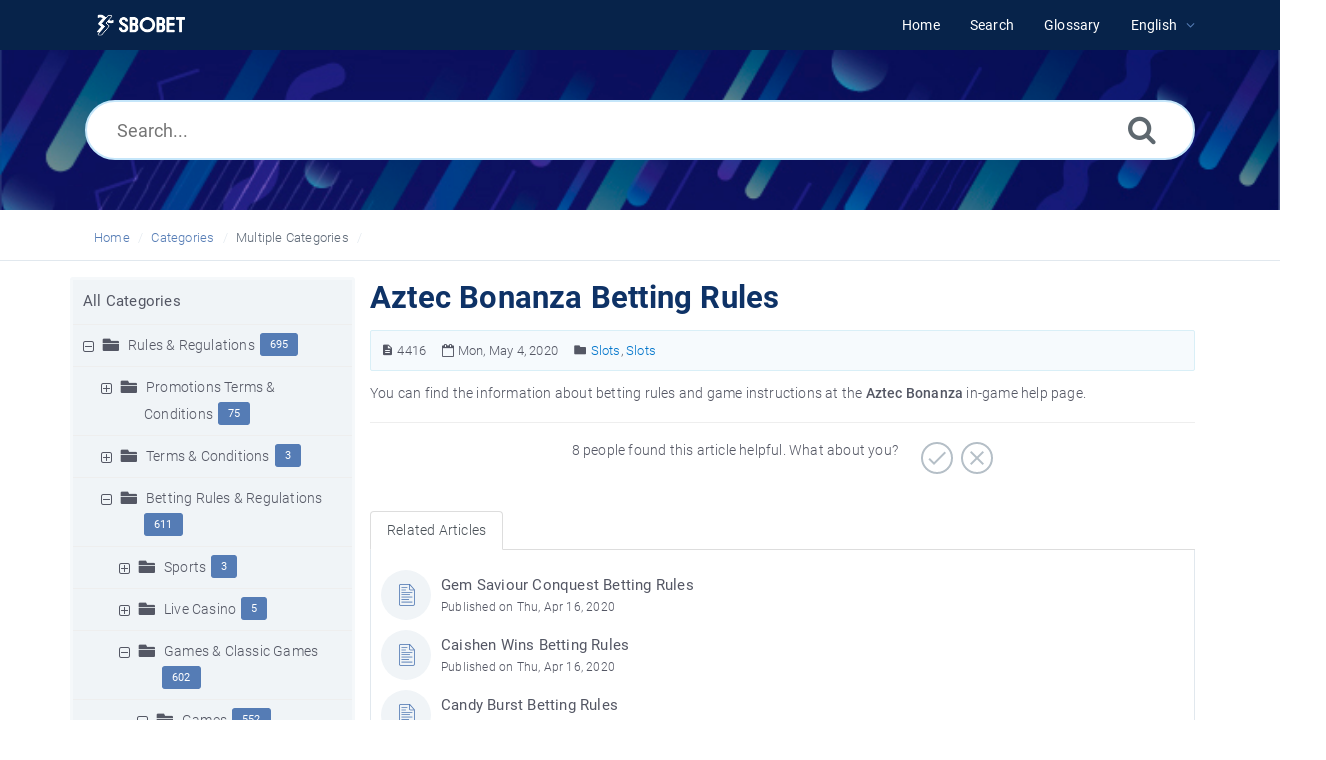

--- FILE ---
content_type: text/html; charset=UTF-8
request_url: https://help.sbobet.com/article/316/aztec-bonanza-betting-rules-4416.html
body_size: 19454
content:
<!DOCTYPE html>
<html   lang="en">
<head>
<meta http-equiv="Content-Type" content="text/html; charset=utf-8" />
<title>Aztec Bonanza Betting Rules - SBOBET Information Center</title>
<meta http-equiv="X-UA-Compatible" content="IE=9; IE=8; IE=EDGE" />
<meta name="viewport" content="width=device-width, initial-scale=1.0, maximum-scale=1.0, user-scalable=no" />
<!-- Google Tag Manager -->
                    <script>
                        (function(w,d,s,l,i){w[l]=w[l]||[];w[l].push({'gtm.start':
                    new Date().getTime(),event:'gtm.js'});var f=d.getElementsByTagName(s)[0],
                    j=d.createElement(s),dl=l!='dataLayer'?'&l='+l:'';j.async=true;j.src=
                    'https://www.googletagmanager.com/gtm.js?id='+i+dl;f.parentNode.insertBefore(j,f);
                    })(window,document,'script','dataLayer','GTM-WVQS98V');
                    </script>
                    <!-- End Google Tag Manager -->
	<meta name="keywords" content="sbobet,help,faq,glossary,games,slot machine,spin,autoplay,paytables,substitute,Aztec Bonanza" />
	<meta name="description" content="SBOBET Help - FAQ - Read the tutorial to learn how you can place a bet in Aztec Bonanza." />
<link rel="shortcut icon" href="https://help.sbobet.com/images/favicon.png" type="image/png">
<meta name="robots" content="index, follow" />
<meta name="generator" content="PHPKB Knowledge Base Software" />
<link rel="canonical" href="https://help.sbobet.com/article/aztec-bonanza-betting-rules-4416.html" />
<!-- Powered by 'PHPKB Knowledge Base Software' (http://www.phpkb.com) -->
<!-- Please do not remove this line from the code to keep the license valid -->
<link rel="preload" as="font" href="https://help.sbobet.com/fonts/icons.woff2" type="font/woff2" crossorigin="anonymous">
<style>
@font-face{
	font-family:'phpkbIcons';
	src:
	url(https://help.sbobet.com/fonts/icons.woff2) format("woff2"),
	url(https://help.sbobet.com/fonts/icons.woff) format("woff"),
	url(https://help.sbobet.com/fonts/icons.ttf) format("truetype"),
	url(https://help.sbobet.com/fonts/icons.eot), url("https://help.sbobet.com/fonts/icons.eot#iefix") format("embedded-opentype"),
	url("https://help.sbobet.com/fonts/icons.svg?#icons") format("svg");
	font-weight:400;
	font-style:normal;
	font-display: swap;
}
</style>
<link rel="preload" href="https://help.sbobet.com/css/icons-phpkb.css" as="style" onload="this.rel='stylesheet'">
<link rel="stylesheet" href="https://help.sbobet.com/css/icons-phpkb.css">

<link rel="preload" href="https://help.sbobet.com/css/bootstrap.min.css" as="style" onload="this.rel='stylesheet'">
<link href="https://help.sbobet.com/css/bootstrap.min.css" rel="stylesheet" type="text/css" />

<link rel="preload" href="https://help.sbobet.com/css/bootstrap-overrides.css" as="style" onload="this.rel='stylesheet'">
<link href="https://help.sbobet.com/css/bootstrap-overrides.css" rel="stylesheet" type="text/css" />

<link  rel="preload"  media="screen and (min-width: 1px) and (max-width: 1048px)" href="https://help.sbobet.com/css/dlmenu.css" type="text/css" as="style" onload="this.rel='stylesheet'">
<link rel="stylesheet" media="screen and (min-width: 1px) and (max-width: 1048px)" href="https://help.sbobet.com/css/dlmenu.css" type="text/css">

<link rel="preload" href="https://help.sbobet.com/css/app.min.css?v=1.0.0" as="style" onload="this.rel='stylesheet'">
<link href="https://help.sbobet.com/css/app.min.css?v=1.0.0" rel="stylesheet" type="text/css" />

<link rel="preload" as="style" onload="this.rel = 'stylesheet'" href="https://help.sbobet.com/css/template.css">
<link rel="stylesheet" href="https://help.sbobet.com/css/template.css" type="text/css">
<link rel="preload" href="https://help.sbobet.com/css/phpkb.css?v=1.0.0" as="style" onload="this.rel='stylesheet'">
<link href="https://help.sbobet.com/css/phpkb.css?v=1.0.0" rel="stylesheet" type="text/css" />

<link rel="preload" as="style" onload="this.rel = 'stylesheet'" href="https://help.sbobet.com/css/rateit.css">

<link href="https://help.sbobet.com/css/rateit.css" rel="stylesheet" type="text/css" />
</head>

	<body class="fixed-body layout-fixed"  ><!-- Google Tag Manager (noscript) -->
                    <noscript><iframe src="https://www.googletagmanager.com/ns.html?id=GTM-WVQS98V"
                    height="0" width="0" style="display:none;visibility:hidden"></iframe></noscript>
                    <!-- End Google Tag Manager (noscript) -->
	<a id="skipnav" class="screenreader-htl" href="#mainDiv">
		      
		    </a><div id="app" class="paper-loading error-page">
	<!-- Nav -->
		<div class="nav-fixed no-b">
		<!-- Header -->
		<nav class="mainnav navbar navbar-default justify-content-between">
		   <div class="container relative">
			   <a class="offcanvas dl-trigger paper-nav-toggle" type="button" data-toggle="offcanvas" aria-controls="navbarNav" aria-expanded="false" aria-label="Toggle navigation">
				   <i></i>
			   </a>
			   <a class="navbar-brand" aria-label="Logo" href="https://help.sbobet.com">
				   <img class="d-inline-block align-top" style="height:2.3rem;" alt="Knowledge Base Logo" src="https://help.sbobet.com/images/sbobet-logo-white.png">
			   </a>
			   	<div id="dl-menu" class="xv-menuwrapper responsive-menu">
		<ul class="dl-menu align-items-center">
			<li ><a href="https://help.sbobet.com/index.php"><span>Home</span></a></li><li ><a href="https://help.sbobet.com/search.php"><span>Search</span></a></li><li ><a href="https://help.sbobet.com/glossary.php"><span>Glossary</span></a></li><li class="parent">
								<a class="pointer"><span><span class="lang-text">English</span></span></a>
								<ul class="lg-submenu">
									<li><a href="https://help.sbobet.com/index.php?ln=bd">Bengali </a></li><li><a href="https://help.sbobet.com/index.php?ln=mm">Burmese </a></li><li><a href="https://help.sbobet.com/index.php?ln=zh">Chinese Simplified </a></li><li><a href="https://help.sbobet.com/index.php?ln=id">Indonesian </a></li><li><a href="https://help.sbobet.com/index.php?ln=jp">Japanese </a></li><li><a href="https://help.sbobet.com/index.php?ln=kh">Khmer </a></li><li><a href="https://help.sbobet.com/index.php?ln=kr">Korean </a></li><li><a href="https://help.sbobet.com/index.php?ln=pt">Portuguese </a></li><li><a href="https://help.sbobet.com/index.php?ln=th">Thai </a></li><li><a href="https://help.sbobet.com/index.php?ln=vi">Vietnamese </a></li>
								</ul>
							 </li>			
		</ul>
	</div>
			   <!-- Login modal -->
		   </div>
		</nav>
	</div>
				<main class="single single-knowledgebase">
			<section class="search-section">
								<div class="masthead single-masthead ">
									<div class="container">
										<div class="row">
											<div class="col-lg-12 mx-md-auto">
												<form class="clearfix" name="frmsearch" role="search" aria-label=""  method="post" action="https://help.sbobet.com/search.php"  onsubmit="return check_form('Enter keywords to begin searching.','Enter at least 2 characters to begin searching.','Search...');">
						<input type="text" class="search-field" id="search_field" name="keywords" aria-label="Search..." aria-required="true" aria-invalid="false" placeholder="Search..." >
						
						<input type="hidden" name="search_att" value="yes"/>
						<button type="submit" name="submit_search" value="Search" aria-label="Search"><i class="icon icon-search" role="presentation"></i></button>
					</form>
											</div>
										</div>
									</div>
								</div>
							</section><div class="breadcrumbs breadcrumbs-cat" role="navigation" aria-label="Breadcrumb">
									<div class="container">
										<div class="row">
											<div class="col-md-6 col-lg-8 breadcrumbbar">
												 <ol>
								<li><a href="https://help.sbobet.com/index.php">Home</a></li> 
									<li><a href="https://help.sbobet.com/category.php">Categories</a></li> 
									<li class="active" tabindex="0">Multiple Categories</li>
							</ol>
											</div>											
											<div class="col-md-6 col-lg-4"> 
												<div class="float-right-left sm-ml-minus10">
								
							 </div>
											</div>
										</div>
									</div>
								</div>			<div class="container container-xs" id="mainDiv">
		        <div class="row">
	        						<div class="col-lg-3 col-xl-3  left-sidebar">
						<script type="text/javascript">
	var sbClasses ='';
</script>
	<!--Sidebar Toggle Button-->
	<a href="#" data-toggle="offcanvas" aria-label="" class="sidebar-slide-toggle d-lg-none d-xl-none"><i class=""></i></a>
	<script type="text/javascript">
		var sbClasses = "sidebar-slide main-sidebar shadow1 fixed offcanvas scroll bg-white";
	</script>
	<aside id="sidebar_slide" style="width:auto;">
		<!--Sidebar End-->
		<div class="sidebar sidebar-kbtree mt-3 bordered-tree no-p">
						    <div class="widget ">
				    	<div class="phpkbh3"><a href="https://help.sbobet.com/category.php" class="nodeHeading node">All Categories</a></div>
							<div class="phpkb-tree"><div class="treeNode"></div>
								<div id="dd0" class="clip" style="display:block;">
									<div class="treeNode">
									<div style="padding-left:0px">
										<div class="tree-col"><a href="javascript: expand_collapse(384,'tdvlv1_384','https://help.sbobet.com');" id="exclpse384" aria-label="" aria-expanded="true"><span id="timg384" class="collapse-category" role="presentation"></span></a></div>
										<div class="tree-col"><i class="icon-folder6  fs-18" style="vertical-align:middle;" role="presentation"></i>&nbsp;</div>
										<div class="tree-col"><a class="node " href="https://help.sbobet.com/category/rules-regulations/384/">Rules & Regulations</a><span class="badge badge-pill badge-primary pull-right text-right" aria-label="" tabindex="0">695</span>
										<input type="hidden" aria-hidden="true" name="nstate384" id="nstate384" value="yes" />
										</div>
									</div>
								</div>
								<div id="tdvlv1_384" class="clip" style=""><div class="treeNode">
									<div style="padding-left:18px">
										<div class="tree-col"><a href="javascript: expand_collapse(53,'tdvlv2_53','https://help.sbobet.com');" id="exclpse53" aria-label="" aria-expanded="false"><span id="timg53" class="expand-category" role="presentation"></span></a></div>
										<div class="tree-col"><i class="icon-folder6  fs-18" style="vertical-align:middle;" role="presentation"></i>&nbsp;</div>
										<div class="tree-col"><a class="node " href="https://help.sbobet.com/category/rules-regulations/promotions-terms-conditions/53/">Promotions Terms & Conditions</a><span class="badge badge-pill badge-primary pull-right text-right" aria-label="" tabindex="0">75</span>
										<input type="hidden" aria-hidden="true" name="nstate53" id="nstate53" value="no" />
										</div>
									</div>
								</div>
								<div id="tdvlv2_53" class="clip" style="display:none;"></div><div class="treeNode">
									<div style="padding-left:18px">
										<div class="tree-col"><a href="javascript: expand_collapse(15,'tdvlv2_15','https://help.sbobet.com');" id="exclpse15" aria-label="" aria-expanded="false"><span id="timg15" class="expand-category" role="presentation"></span></a></div>
										<div class="tree-col"><i class="icon-folder6  fs-18" style="vertical-align:middle;" role="presentation"></i>&nbsp;</div>
										<div class="tree-col"><a class="node " href="https://help.sbobet.com/category/rules-regulations/terms-conditions/15/">Terms & Conditions</a><span class="badge badge-pill badge-primary pull-right text-right" aria-label="" tabindex="0">3</span>
										<input type="hidden" aria-hidden="true" name="nstate15" id="nstate15" value="no" />
										</div>
									</div>
								</div>
								<div id="tdvlv2_15" class="clip" style="display:none;"></div><div class="treeNode">
									<div style="padding-left:18px">
										<div class="tree-col"><a href="javascript: expand_collapse(12,'tdvlv2_12','https://help.sbobet.com');" id="exclpse12" aria-label="" aria-expanded="true"><span id="timg12" class="collapse-category" role="presentation"></span></a></div>
										<div class="tree-col"><i class="icon-folder6  fs-18" style="vertical-align:middle;" role="presentation"></i>&nbsp;</div>
										<div class="tree-col"><a class="node " href="https://help.sbobet.com/category/rules-regulations/betting-rules-regulations/12/">Betting Rules & Regulations</a><span class="badge badge-pill badge-primary pull-right text-right" aria-label="" tabindex="0">611</span>
										<input type="hidden" aria-hidden="true" name="nstate12" id="nstate12" value="yes" />
										</div>
									</div>
								</div>
								<div id="tdvlv2_12" class="clip" style=""><div class="treeNode">
									<div style="padding-left:36px">
										<div class="tree-col"><a href="javascript: expand_collapse(40,'tdvlv3_40','https://help.sbobet.com');" id="exclpse40" aria-label="" aria-expanded="false"><span id="timg40" class="expand-category" role="presentation"></span></a></div>
										<div class="tree-col"><i class="icon-folder6  fs-18" style="vertical-align:middle;" role="presentation"></i>&nbsp;</div>
										<div class="tree-col"><a class="node " href="https://help.sbobet.com/category/rules-regulations/betting-rules-regulations/sports/40/">Sports</a><span class="badge badge-pill badge-primary pull-right text-right" aria-label="" tabindex="0">3</span>
										<input type="hidden" aria-hidden="true" name="nstate40" id="nstate40" value="no" />
										</div>
									</div>
								</div>
								<div id="tdvlv3_40" class="clip" style="display:none;"></div><div class="treeNode">
									<div style="padding-left:36px">
										<div class="tree-col"><a href="javascript: expand_collapse(296,'tdvlv3_296','https://help.sbobet.com');" id="exclpse296" aria-label="" aria-expanded="false"><span id="timg296" class="expand-category" role="presentation"></span></a></div>
										<div class="tree-col"><i class="icon-folder6  fs-18" style="vertical-align:middle;" role="presentation"></i>&nbsp;</div>
										<div class="tree-col"><a class="node " href="https://help.sbobet.com/category/rules-regulations/betting-rules-regulations/live-casino/296/">Live Casino</a><span class="badge badge-pill badge-primary pull-right text-right" aria-label="" tabindex="0">5</span>
										<input type="hidden" aria-hidden="true" name="nstate296" id="nstate296" value="no" />
										</div>
									</div>
								</div>
								<div id="tdvlv3_296" class="clip" style="display:none;"></div><div class="treeNode">
									<div style="padding-left:36px">
										<div class="tree-col"><a href="javascript: expand_collapse(43,'tdvlv3_43','https://help.sbobet.com');" id="exclpse43" aria-label="" aria-expanded="true"><span id="timg43" class="collapse-category" role="presentation"></span></a></div>
										<div class="tree-col"><i class="icon-folder6  fs-18" style="vertical-align:middle;" role="presentation"></i>&nbsp;</div>
										<div class="tree-col"><a class="node " href="https://help.sbobet.com/category/rules-regulations/betting-rules-regulations/games-classic-games/43/">Games &amp; Classic Games</a><span class="badge badge-pill badge-primary pull-right text-right" aria-label="" tabindex="0">602</span>
										<input type="hidden" aria-hidden="true" name="nstate43" id="nstate43" value="yes" />
										</div>
									</div>
								</div>
								<div id="tdvlv3_43" class="clip" style=""><div class="treeNode">
									<div style="padding-left:54px">
										<div class="tree-col"><a href="javascript: expand_collapse(304,'tdvlv4_304','https://help.sbobet.com');" id="exclpse304" aria-label="" aria-expanded="true"><span id="timg304" class="collapse-category" role="presentation"></span></a></div>
										<div class="tree-col"><i class="icon-folder6  fs-18" style="vertical-align:middle;" role="presentation"></i>&nbsp;</div>
										<div class="tree-col"><a class="node " href="https://help.sbobet.com/category/rules-regulations/betting-rules-regulations/games-classic-games/games/304/">Games</a><span class="badge badge-pill badge-primary pull-right text-right" aria-label="" tabindex="0">552</span>
										<input type="hidden" aria-hidden="true" name="nstate304" id="nstate304" value="yes" />
										</div>
									</div>
								</div>
								<div id="tdvlv4_304" class="clip" style=""><div class="treeNode">
									<div style="padding-left:72px">
										<div class="tree-col"><a href="javascript: expand_collapse(311,'tdvlv5_311','https://help.sbobet.com');" id="exclpse311" aria-label="" aria-expanded="false"><span id="timg311" class="expand-category" role="presentation"></span></a></div>
										<div class="tree-col"><i class="icon-folder6  fs-18" style="vertical-align:middle;" role="presentation"></i>&nbsp;</div>
										<div class="tree-col"><a class="node " href="https://help.sbobet.com/category/rules-regulations/betting-rules-regulations/games-classic-games/games/scratchcards/311/">Scratchcards</a><span class="badge badge-pill badge-primary pull-right text-right" aria-label="" tabindex="0">15</span>
										<input type="hidden" aria-hidden="true" name="nstate311" id="nstate311" value="no" />
										</div>
									</div>
								</div>
								<div id="tdvlv5_311" class="clip" style="display:none;"></div><div class="treeNode">
									<div style="padding-left:72px">
										<div class="tree-col"><a href="javascript: expand_collapse(316,'tdvlv5_316','https://help.sbobet.com');" id="exclpse316" aria-label="" aria-expanded="true"><span id="timg316" class="collapse-category" role="presentation"></span></a></div>
										<div class="tree-col"><i class="icon-folder6  fs-18" style="vertical-align:middle;" role="presentation"></i>&nbsp;</div>
										<div class="tree-col"><a class="node " href="https://help.sbobet.com/category/rules-regulations/betting-rules-regulations/games-classic-games/games/slots/316/">Slots</a><span class="badge badge-pill badge-primary pull-right text-right" aria-label="" tabindex="0">458</span>
										<input type="hidden" aria-hidden="true" name="nstate316" id="nstate316" value="yes" />
										</div>
									</div>
								</div>
								<div id="tdvlv5_316" class="clip" style=""><div class="treeNode">
									<div style="padding-left:108px">
										<div class="tree-col"><i class="icon-approved" role="presentation"></i> </div>
										<div class="tree-col"><a class="node  articleNode" href="https://help.sbobet.com/article/316/10000-wishes-betting-rules-9489.html" >10000 Wishes Betting Rules</a></div>
									</div>
								</div><div class="treeNode">
									<div style="padding-left:108px">
										<div class="tree-col"><i class="icon-approved" role="presentation"></i> </div>
										<div class="tree-col"><a class="node  articleNode" href="https://help.sbobet.com/article/316/12-zodiacs-betting-rules-10118.html" >12 Zodiacs Betting Rules</a></div>
									</div>
								</div><div class="treeNode">
									<div style="padding-left:108px">
										<div class="tree-col"><i class="icon-approved" role="presentation"></i> </div>
										<div class="tree-col"><a class="node  articleNode" href="https://help.sbobet.com/article/316/5-lions-betting-rules-1783.html" >5 Lions Betting Rules</a></div>
									</div>
								</div><div class="treeNode">
									<div style="padding-left:108px">
										<div class="tree-col"><i class="icon-approved" role="presentation"></i> </div>
										<div class="tree-col"><a class="node  articleNode" href="https://help.sbobet.com/article/316/5-lions-dance-betting-rules-7320.html" >5 Lions Dance Betting Rules</a></div>
									</div>
								</div><div class="treeNode">
									<div style="padding-left:108px">
										<div class="tree-col"><i class="icon-approved" role="presentation"></i> </div>
										<div class="tree-col"><a class="node  articleNode" href="https://help.sbobet.com/article/316/5-lions-gold-betting-rules-1797.html" >5 Lions Gold Betting Rules</a></div>
									</div>
								</div><div class="treeNode">
									<div style="padding-left:108px">
										<div class="tree-col"><i class="icon-approved" role="presentation"></i> </div>
										<div class="tree-col"><a class="node  articleNode" href="https://help.sbobet.com/article/316/5-lions-megaways-betting-rules-9476.html" >5 Lions Megaways Betting Rules</a></div>
									</div>
								</div><div class="treeNode">
									<div style="padding-left:108px">
										<div class="tree-col"><i class="icon-approved" role="presentation"></i> </div>
										<div class="tree-col"><a class="node  articleNode" href="https://help.sbobet.com/article/316/5-lucky-lions-betting-rules-7302.html" >5 Lucky Lions Betting Rules</a></div>
									</div>
								</div><div class="treeNode">
									<div style="padding-left:108px">
										<div class="tree-col"><i class="icon-approved" role="presentation"></i> </div>
										<div class="tree-col"><a class="node  articleNode" href="https://help.sbobet.com/article/316/5-mariachis-betting-rules-10107.html" >5 Mariachis Betting Rules</a></div>
									</div>
								</div><div class="treeNode">
									<div style="padding-left:108px">
										<div class="tree-col"><i class="icon-approved" role="presentation"></i> </div>
										<div class="tree-col"><a class="node  articleNode" href="https://help.sbobet.com/article/316/777-mega-deluxe-betting-rules-9486.html" >777 Mega Deluxe Betting Rules</a></div>
									</div>
								</div><div class="treeNode">
									<div style="padding-left:108px">
										<div class="tree-col"><i class="icon-approved" role="presentation"></i> </div>
										<div class="tree-col"><a class="node  articleNode" href="https://help.sbobet.com/article/316/8-golden-skulls-of-holly-roger-megaways-betting-rules-9505.html" >8 Golden Skulls of Holly Roger Megaways Betting Rules</a></div>
									</div>
								</div><div class="treeNode">
									<div style="padding-left:108px">
										<div class="tree-col"><i class="icon-approved" role="presentation"></i> </div>
										<div class="tree-col"><a class="node  articleNode" href="https://help.sbobet.com/article/316/888-dragons-betting-rules-1715.html" >888 Dragons Betting Rules</a></div>
									</div>
								</div><div class="treeNode">
									<div style="padding-left:108px">
										<div class="tree-col"><i class="icon-approved" role="presentation"></i> </div>
										<div class="tree-col"><a class="node  articleNode" href="https://help.sbobet.com/article/316/9-blazing-diamonds-betting-rules-9484.html" >9 Blazing Diamonds Betting Rules</a></div>
									</div>
								</div><div class="treeNode">
									<div style="padding-left:108px">
										<div class="tree-col"><i class="icon-approved" role="presentation"></i> </div>
										<div class="tree-col"><a class="node  articleNode" href="https://help.sbobet.com/article/316/9-masks-of-fire-betting-rules-9485.html" >9 Masks of Fire Betting Rules</a></div>
									</div>
								</div><div class="treeNode">
									<div style="padding-left:108px">
										<div class="tree-col"><i class="icon-approved" role="presentation"></i> </div>
										<div class="tree-col"><a class="node  articleNode" href="https://help.sbobet.com/article/316/9-pots-of-gold-betting-rules-9498.html" >9 Pots of Gold Betting Rules</a></div>
									</div>
								</div><div class="treeNode">
									<div style="padding-left:108px">
										<div class="tree-col"><i class="icon-approved" role="presentation"></i> </div>
										<div class="tree-col"><a class="node  articleNode" href="https://help.sbobet.com/article/316/9k-yeti-betting-rules-9279.html" >9k Yeti Betting Rules</a></div>
									</div>
								</div><div class="treeNode">
									<div style="padding-left:108px">
										<div class="tree-col"><i class="icon-approved" role="presentation"></i> </div>
										<div class="tree-col"><a class="node  articleNode" href="https://help.sbobet.com/article/316/adventures-of-doubloon-island-betting-rules-9491.html" >Adventures Of Doubloon Island Betting Rules</a></div>
									</div>
								</div><div class="treeNode">
									<div style="padding-left:108px">
										<div class="tree-col"><i class="icon-approved" role="presentation"></i> </div>
										<div class="tree-col"><a class="node  articleNode" href="https://help.sbobet.com/article/316/africa-x-up-betting-rules-9535.html" >Africa X UP Betting Rules</a></div>
									</div>
								</div><div class="treeNode">
									<div style="padding-left:108px">
										<div class="tree-col"><i class="icon-approved" role="presentation"></i> </div>
										<div class="tree-col"><a class="node  articleNode" href="https://help.sbobet.com/article/316/aladdin-and-the-sorcerer-betting-rules-4357.html" >Aladdin and the Sorcerer Betting Rules</a></div>
									</div>
								</div><div class="treeNode">
									<div style="padding-left:108px">
										<div class="tree-col"><i class="icon-approved" role="presentation"></i> </div>
										<div class="tree-col"><a class="node  articleNode" href="https://help.sbobet.com/article/316/alchemist-stone-betting-rules-9499.html" >Alchemist Stone Betting Rules</a></div>
									</div>
								</div><div class="treeNode">
									<div style="padding-left:108px">
										<div class="tree-col"><i class="icon-approved" role="presentation"></i> </div>
										<div class="tree-col"><a class="node  articleNode" href="https://help.sbobet.com/article/316/aloha-fortune-betting-rules-4341.html" >Aloha Fortune Betting Rules</a></div>
									</div>
								</div><div class="treeNode">
									<div style="padding-left:108px">
										<div class="tree-col"><i class="icon-approved" role="presentation"></i> </div>
										<div class="tree-col"><a class="node  articleNode" href="https://help.sbobet.com/article/316/amazing-link-apollo-betting-rules-9610.html" >Amazing Link Apollo Betting Rules</a></div>
									</div>
								</div><div class="treeNode">
									<div style="padding-left:108px">
										<div class="tree-col"><i class="icon-approved" role="presentation"></i> </div>
										<div class="tree-col"><a class="node  articleNode" href="https://help.sbobet.com/article/316/amazing-link-zeus-betting-rules-9487.html" >Amazing Link Zeus Betting Rules</a></div>
									</div>
								</div><div class="treeNode">
									<div style="padding-left:108px">
										<div class="tree-col"><i class="icon-approved" role="presentation"></i> </div>
										<div class="tree-col"><a class="node  articleNode" href="https://help.sbobet.com/article/316/amazing-riches-betting-rules-7286.html" >Amazing Riches Betting Rules</a></div>
									</div>
								</div><div class="treeNode">
									<div style="padding-left:108px">
										<div class="tree-col"><i class="icon-approved" role="presentation"></i> </div>
										<div class="tree-col"><a class="node  articleNode" href="https://help.sbobet.com/article/316/ancient-egypt-classic-betting-rules-4269.html" >Ancient Egypt Classic Betting Rules</a></div>
									</div>
								</div><div class="treeNode">
									<div style="padding-left:108px">
										<div class="tree-col"><i class="icon-approved" role="presentation"></i> </div>
										<div class="tree-col"><a class="node  articleNode" href="https://help.sbobet.com/article/316/ancient-fortunes-poseidon-megaways-betting-rules-9482.html" >Ancient Fortunes Poseidon Megaways Betting Rules</a></div>
									</div>
								</div><div class="treeNode">
									<div style="padding-left:108px">
										<div class="tree-col"><i class="icon-approved" role="presentation"></i> </div>
										<div class="tree-col"><a class="node  articleNode" href="https://help.sbobet.com/article/316/ancient-fortunes-zeus-betting-rules-9483.html" >Ancient Fortunes Zeus Betting Rules</a></div>
									</div>
								</div><div class="treeNode">
									<div style="padding-left:108px">
										<div class="tree-col"><i class="icon-approved" role="presentation"></i> </div>
										<div class="tree-col"><a class="node  articleNode" href="https://help.sbobet.com/article/316/arcane-elements-betting-rules-10119.html" >Arcane Elements Betting Rules</a></div>
									</div>
								</div><div class="treeNode">
									<div style="padding-left:108px">
										<div class="tree-col"><i class="icon-approved" role="presentation"></i> </div>
										<div class="tree-col"><a class="node  articleNode" href="https://help.sbobet.com/article/316/arctic-enchantress-betting-rules-10140.html" >Arctic Enchantress Betting Rules</a></div>
									</div>
								</div><div class="treeNode">
									<div style="padding-left:108px">
										<div class="tree-col"><i class="icon-approved" role="presentation"></i> </div>
										<div class="tree-col"><a class="node  articleNode" href="https://help.sbobet.com/article/316/arctic-madness-betting-rules-1606.html" >Arctic Madness Betting Rules</a></div>
									</div>
								</div><div class="treeNode">
									<div style="padding-left:108px">
										<div class="tree-col"><i class="icon-approved" role="presentation"></i> </div>
										<div class="tree-col"><a class="node  articleNode" href="https://help.sbobet.com/article/316/assassin-moon-betting-rules-7685.html" >Assassin Moon Betting Rules</a></div>
									</div>
								</div><div class="treeNode">
									<div style="padding-left:108px">
										<div class="tree-col"><i class="icon-approved" role="presentation"></i> </div>
										<div class="tree-col"><a class="node  articleNode" href="https://help.sbobet.com/article/316/atlantis-megaways-betting-rules-9299.html" >Atlantis Megaways Betting Rules</a></div>
									</div>
								</div><div class="treeNode">
									<div style="padding-left:108px">
										<div class="tree-col"><i class="icon-approved" role="presentation"></i> </div>
										<div class="tree-col"><a class="node  articleNode" href="https://help.sbobet.com/article/316/augustus-betting-rules-9533.html" >Augustus Betting Rules</a></div>
									</div>
								</div><div class="treeNode">
									<div style="padding-left:108px">
										<div class="tree-col"><i class="icon-approved" role="presentation"></i> </div>
										<div class="tree-col"><a class="node  articleNode" href="https://help.sbobet.com/article/316/avatars-gateway-guardians-betting-rules-9293.html" >Avatars Gateway Guardians Betting Rules</a></div>
									</div>
								</div><div class="treeNode">
									<div style="padding-left:108px">
										<div class="tree-col"><i class="icon-approved" role="presentation"></i> </div>
										<div class="tree-col"><a class="node nodeSel articleNode" href="https://help.sbobet.com/article/316/aztec-bonanza-betting-rules-4416.html" >Aztec Bonanza Betting Rules</a></div>
									</div>
								</div><div class="treeNode">
									<div style="padding-left:108px">
										<div class="tree-col"><i class="icon-approved" role="presentation"></i> </div>
										<div class="tree-col"><a class="node  articleNode" href="https://help.sbobet.com/article/316/aztec-gems-betting-rules-1712.html" >Aztec Gems Betting Rules</a></div>
									</div>
								</div><div class="treeNode">
									<div style="padding-left:108px">
										<div class="tree-col"><i class="icon-approved" role="presentation"></i> </div>
										<div class="tree-col"><a class="node  articleNode" href="https://help.sbobet.com/article/316/bai-she-zhuan-betting-rules-1582.html" >Bai She Zhuan Betting Rules</a></div>
									</div>
								</div><div class="treeNode">
									<div style="padding-left:108px">
										<div class="tree-col"><i class="icon-approved" role="presentation"></i> </div>
										<div class="tree-col"><a class="node  articleNode" href="https://help.sbobet.com/article/316/bali-vacation-betting-rules-9287.html" >Bali Vacation Betting Rules</a></div>
									</div>
								</div><div class="treeNode">
									<div style="padding-left:108px">
										<div class="tree-col"><i class="icon-approved" role="presentation"></i> </div>
										<div class="tree-col"><a class="node  articleNode" href="https://help.sbobet.com/article/316/basketball-star-betting-rules-4452.html" >Basketball Star Betting Rules</a></div>
									</div>
								</div><div class="treeNode">
									<div style="padding-left:108px">
										<div class="tree-col"><i class="icon-approved" role="presentation"></i> </div>
										<div class="tree-col"><a class="node  articleNode" href="https://help.sbobet.com/article/316/basketball-star-deluxe-betting-rules-4453.html" >Basketball Star Deluxe Betting Rules</a></div>
									</div>
								</div><div class="treeNode">
									<div style="padding-left:108px">
										<div class="tree-col"><i class="icon-approved" role="presentation"></i> </div>
										<div class="tree-col"><a class="node  articleNode" href="https://help.sbobet.com/article/316/basketball-star-on-fire-betting-rules-9490.html" >Basketball Star on Fire Betting Rules</a></div>
									</div>
								</div><div class="treeNode">
									<div style="padding-left:108px">
										<div class="tree-col"><i class="icon-approved" role="presentation"></i> </div>
										<div class="tree-col"><a class="node  articleNode" href="https://help.sbobet.com/article/316/beat-the-bobbies-betting-rules-4323.html" >Beat The Bobbies Betting Rules</a></div>
									</div>
								</div><div class="treeNode">
									<div style="padding-left:108px">
										<div class="tree-col"><i class="icon-approved" role="presentation"></i> </div>
										<div class="tree-col"><a class="node  articleNode" href="https://help.sbobet.com/article/316/beez-kneez-betting-rules-1472.html" >Beez Kneez Betting Rules</a></div>
									</div>
								</div><div class="treeNode">
									<div style="padding-left:108px">
										<div class="tree-col"><i class="icon-approved" role="presentation"></i> </div>
										<div class="tree-col"><a class="node  articleNode" href="https://help.sbobet.com/article/316/before-time-runs-out-betting-rules-9440.html" >Before Time Runs Out Betting Rules</a></div>
									</div>
								</div><div class="treeNode">
									<div style="padding-left:108px">
										<div class="tree-col"><i class="icon-approved" role="presentation"></i> </div>
										<div class="tree-col"><a class="node  articleNode" href="https://help.sbobet.com/article/316/bicicleta-betting-rules-9295.html" >Bicicleta Betting Rules</a></div>
									</div>
								</div><div class="treeNode">
									<div style="padding-left:108px">
										<div class="tree-col"><i class="icon-approved" role="presentation"></i> </div>
										<div class="tree-col"><a class="node  articleNode" href="https://help.sbobet.com/article/316/big-bass-bonanza-betting-rules-9630.html" >Big Bass Bonanza Betting Rules</a></div>
									</div>
								</div><div class="treeNode">
									<div style="padding-left:108px">
										<div class="tree-col"><i class="icon-approved" role="presentation"></i> </div>
										<div class="tree-col"><a class="node  articleNode" href="https://help.sbobet.com/article/316/big-top-betting-rules-9515.html" >Big Top Betting Rules</a></div>
									</div>
								</div><div class="treeNode">
									<div style="padding-left:108px">
										<div class="tree-col"><i class="icon-approved" role="presentation"></i> </div>
										<div class="tree-col"><a class="node  articleNode" href="https://help.sbobet.com/article/316/bikini-paradise-betting-rules-9456.html" >Bikini Paradise Betting Rules</a></div>
									</div>
								</div><div class="treeNode">
									<div style="padding-left:108px">
										<div class="tree-col"><i class="icon-approved" role="presentation"></i> </div>
										<div class="tree-col"><a class="node  articleNode" href="https://help.sbobet.com/article/316/bird-of-thunder-betting-rules-4383.html" >Bird of Thunder Betting Rules</a></div>
									</div>
								</div><div class="treeNode">
									<div style="padding-left:108px">
										<div class="tree-col"><i class="icon-approved" role="presentation"></i> </div>
										<div class="tree-col"><a class="node  articleNode" href="https://help.sbobet.com/article/316/blazing-mammoth-betting-rules-9437.html" >Blazing Mammoth Betting Rules</a></div>
									</div>
								</div><div class="treeNode">
									<div style="padding-left:108px">
										<div class="tree-col"><i class="icon-approved" role="presentation"></i> </div>
										<div class="tree-col"><a class="node  articleNode" href="https://help.sbobet.com/article/316/bombs-away-betting-rules-10124.html" >Bombs Away Betting Rules</a></div>
									</div>
								</div><div class="treeNode">
									<div style="padding-left:108px">
										<div class="tree-col"><i class="icon-approved" role="presentation"></i> </div>
										<div class="tree-col"><a class="node  articleNode" href="https://help.sbobet.com/article/316/book-of-king-arthur-betting-rules-9500.html" >Book of King Arthur Betting Rules</a></div>
									</div>
								</div><div class="treeNode">
									<div style="padding-left:108px">
										<div class="tree-col"><i class="icon-approved" role="presentation"></i> </div>
										<div class="tree-col"><a class="node  articleNode" href="https://help.sbobet.com/article/316/book-of-kingdoms-betting-rules-9636.html" >Book of Kingdoms Betting Rules</a></div>
									</div>
								</div><div class="treeNode">
									<div style="padding-left:108px">
										<div class="tree-col"><i class="icon-approved" role="presentation"></i> </div>
										<div class="tree-col"><a class="node  articleNode" href="https://help.sbobet.com/article/316/book-of-oz-betting-rules-9508.html" >Book Of Oz Betting Rules</a></div>
									</div>
								</div><div class="treeNode">
									<div style="padding-left:108px">
										<div class="tree-col"><i class="icon-approved" role="presentation"></i> </div>
										<div class="tree-col"><a class="node  articleNode" href="https://help.sbobet.com/article/316/book-of-oz-lock-n-spin-betting-rules-9501.html" >Book of Oz Lock &rsquo;N Spin Betting Rules</a></div>
									</div>
								</div><div class="treeNode">
									<div style="padding-left:108px">
										<div class="tree-col"><i class="icon-approved" role="presentation"></i> </div>
										<div class="tree-col"><a class="node  articleNode" href="https://help.sbobet.com/article/316/brazil-bomba-betting-rules-9292.html" >Brazil Bomba Betting Rules</a></div>
									</div>
								</div><div class="treeNode">
									<div style="padding-left:108px">
										<div class="tree-col"><i class="icon-approved" role="presentation"></i> </div>
										<div class="tree-col"><a class="node  articleNode" href="https://help.sbobet.com/article/316/break-away-betting-rules-9521.html" >Break Away Betting Rules</a></div>
									</div>
								</div><div class="treeNode">
									<div style="padding-left:108px">
										<div class="tree-col"><i class="icon-approved" role="presentation"></i> </div>
										<div class="tree-col"><a class="node  articleNode" href="https://help.sbobet.com/article/316/break-away-deluxe-betting-rules-4413.html" >Break Away Deluxe Betting Rules</a></div>
									</div>
								</div><div class="treeNode">
									<div style="padding-left:108px">
										<div class="tree-col"><i class="icon-approved" role="presentation"></i> </div>
										<div class="tree-col"><a class="node  articleNode" href="https://help.sbobet.com/article/316/break-away-lucky-wilds-betting-rules-9488.html" >Break Away Lucky Wilds Betting Rules</a></div>
									</div>
								</div><div class="treeNode">
									<div style="padding-left:108px">
										<div class="tree-col"><i class="icon-approved" role="presentation"></i> </div>
										<div class="tree-col"><a class="node  articleNode" href="https://help.sbobet.com/article/316/break-away-ultra-betting-rules-9503.html" >Break Away Ultra Betting Rules</a></div>
									</div>
								</div><div class="treeNode">
									<div style="padding-left:108px">
										<div class="tree-col"><i class="icon-approved" role="presentation"></i> </div>
										<div class="tree-col"><a class="node  articleNode" href="https://help.sbobet.com/article/316/break-da-bank-again-megaways-betting-rules-9473.html" >Break da Bank Again Megaways Betting Rules</a></div>
									</div>
								</div><div class="treeNode">
									<div style="padding-left:108px">
										<div class="tree-col"><i class="icon-approved" role="presentation"></i> </div>
										<div class="tree-col"><a class="node  articleNode" href="https://help.sbobet.com/article/316/break-da-bank-again-respin-betting-rules-9510.html" >Break Da Bank Again Respin Betting Rules</a></div>
									</div>
								</div><div class="treeNode">
									<div style="padding-left:108px">
										<div class="tree-col"><i class="icon-approved" role="presentation"></i> </div>
										<div class="tree-col"><a class="node  articleNode" href="https://help.sbobet.com/article/316/bronco-spirit-betting-rules-9639.html" >Bronco Spirit Betting Rules</a></div>
									</div>
								</div><div class="treeNode">
									<div style="padding-left:108px">
										<div class="tree-col"><i class="icon-approved" role="presentation"></i> </div>
										<div class="tree-col"><a class="node  articleNode" href="https://help.sbobet.com/article/316/bubble-hits-betting-rules-4342.html" >Bubble Hits Betting Rules</a></div>
									</div>
								</div><div class="treeNode">
									<div style="padding-left:108px">
										<div class="tree-col"><i class="icon-approved" role="presentation"></i> </div>
										<div class="tree-col"><a class="node  articleNode" href="https://help.sbobet.com/article/316/buffalo-king-betting-rules-4355.html" >Buffalo King Betting Rules</a></div>
									</div>
								</div><div class="treeNode">
									<div style="padding-left:108px">
										<div class="tree-col"><i class="icon-approved" role="presentation"></i> </div>
										<div class="tree-col"><a class="node  articleNode" href="https://help.sbobet.com/article/316/buffalo-win-betting-rules-9646.html" >Buffalo Win Betting Rules</a></div>
									</div>
								</div><div class="treeNode">
									<div style="padding-left:108px">
										<div class="tree-col"><i class="icon-approved" role="presentation"></i> </div>
										<div class="tree-col"><a class="node  articleNode" href="https://help.sbobet.com/article/316/burning-pearl-betting-rules-4250.html" >Burning Pearl Betting Rules</a></div>
									</div>
								</div><div class="treeNode">
									<div style="padding-left:108px">
										<div class="tree-col"><i class="icon-approved" role="presentation"></i> </div>
										<div class="tree-col"><a class="node  articleNode" href="https://help.sbobet.com/article/316/bushido-blade-betting-rules-1692.html" >Bushido Blade Betting Rules</a></div>
									</div>
								</div><div class="treeNode">
									<div style="padding-left:108px">
										<div class="tree-col"><i class="icon-approved" role="presentation"></i> </div>
										<div class="tree-col"><a class="node  articleNode" href="https://help.sbobet.com/article/316/caishen-riches-betting-rules-1677.html" >Caishen Riches Betting Rules</a></div>
									</div>
								</div><div class="treeNode">
									<div style="padding-left:108px">
										<div class="tree-col"><i class="icon-approved" role="presentation"></i> </div>
										<div class="tree-col"><a class="node  articleNode" href="https://help.sbobet.com/article/316/caishen-wins-betting-rules-4408.html" >Caishen Wins Betting Rules</a></div>
									</div>
								</div><div class="treeNode">
									<div style="padding-left:108px">
										<div class="tree-col"><i class="icon-approved" role="presentation"></i> </div>
										<div class="tree-col"><a class="node  articleNode" href="https://help.sbobet.com/article/316/caishen-s-cash-betting-rules-1771.html" >Caishen&rsquo;s Cash Betting Rules</a></div>
									</div>
								</div><div class="treeNode">
									<div style="padding-left:108px">
										<div class="tree-col"><i class="icon-approved" role="presentation"></i> </div>
										<div class="tree-col"><a class="node  articleNode" href="https://help.sbobet.com/article/316/caishen-s-fortune-betting-rules-4347.html" >Caishen&rsquo;s Fortune Betting Rules</a></div>
									</div>
								</div><div class="treeNode">
									<div style="padding-left:108px">
										<div class="tree-col"><i class="icon-approved" role="presentation"></i> </div>
										<div class="tree-col"><a class="node  articleNode" href="https://help.sbobet.com/article/316/caishen-s-gold-betting-rules-4294.html" >Caishen&rsquo;s Gold Betting Rules</a></div>
									</div>
								</div><div class="treeNode">
									<div style="padding-left:108px">
										<div class="tree-col"><i class="icon-approved" role="presentation"></i> </div>
										<div class="tree-col"><a class="node  articleNode" href="https://help.sbobet.com/article/316/cake-valley-betting-rules-10108.html" >Cake Valley Betting Rules</a></div>
									</div>
								</div><div class="treeNode">
									<div style="padding-left:108px">
										<div class="tree-col"><i class="icon-approved" role="presentation"></i> </div>
										<div class="tree-col"><a class="node  articleNode" href="https://help.sbobet.com/article/316/calaveras-explosivas-betting-rules-9655.html" >Calaveras Explosivas Betting Rules</a></div>
									</div>
								</div><div class="treeNode">
									<div style="padding-left:108px">
										<div class="tree-col"><i class="icon-approved" role="presentation"></i> </div>
										<div class="tree-col"><a class="node  articleNode" href="https://help.sbobet.com/article/316/candy-bonanza-betting-rules-9465.html" >Candy Bonanza Betting Rules</a></div>
									</div>
								</div><div class="treeNode">
									<div style="padding-left:108px">
										<div class="tree-col"><i class="icon-approved" role="presentation"></i> </div>
										<div class="tree-col"><a class="node  articleNode" href="https://help.sbobet.com/article/316/candy-burst-betting-rules-4409.html" >Candy Burst Betting Rules</a></div>
									</div>
								</div><div class="treeNode">
									<div style="padding-left:108px">
										<div class="tree-col"><i class="icon-approved" role="presentation"></i> </div>
										<div class="tree-col"><a class="node  articleNode" href="https://help.sbobet.com/article/316/candy-tower-betting-rules-9657.html" >Candy Tower Betting Rules</a></div>
									</div>
								</div><div class="treeNode">
									<div style="padding-left:108px">
										<div class="tree-col"><i class="icon-approved" role="presentation"></i> </div>
										<div class="tree-col"><a class="node  articleNode" href="https://help.sbobet.com/article/316/captain-s-bounty-betting-rules-4321.html" >Captain&rsquo;s Bounty Betting Rules</a></div>
									</div>
								</div><div class="treeNode">
									<div style="padding-left:108px">
										<div class="tree-col"><i class="icon-approved" role="presentation"></i> </div>
										<div class="tree-col"><a class="node  articleNode" href="https://help.sbobet.com/article/316/carnaval-betting-rules-4414.html" >Carnaval Betting Rules</a></div>
									</div>
								</div><div class="treeNode">
									<div style="padding-left:108px">
										<div class="tree-col"><i class="icon-approved" role="presentation"></i> </div>
										<div class="tree-col"><a class="node  articleNode" href="https://help.sbobet.com/article/316/carnaval-jackpot-betting-rules-9502.html" >Carnaval Jackpot Betting Rules</a></div>
									</div>
								</div><div class="treeNode">
									<div style="padding-left:108px">
										<div class="tree-col"><i class="icon-approved" role="presentation"></i> </div>
										<div class="tree-col"><a class="node  articleNode" href="https://help.sbobet.com/article/316/cash-elevator-betting-rules-9605.html" >Cash Elevator Betting Rules</a></div>
									</div>
								</div><div class="treeNode">
									<div style="padding-left:108px">
										<div class="tree-col"><i class="icon-approved" role="presentation"></i> </div>
										<div class="tree-col"><a class="node  articleNode" href="https://help.sbobet.com/article/316/cazino-cosmos-betting-rules-9298.html" >Cazino Cosmos Betting Rules</a></div>
									</div>
								</div><div class="treeNode">
									<div style="padding-left:108px">
										<div class="tree-col"><i class="icon-approved" role="presentation"></i> </div>
										<div class="tree-col"><a class="node  articleNode" href="https://help.sbobet.com/article/316/champions-of-rome-betting-rules-9280.html" >Champions of Rome Betting Rules</a></div>
									</div>
								</div><div class="treeNode">
									<div style="padding-left:108px">
										<div class="tree-col"><i class="icon-approved" role="presentation"></i> </div>
										<div class="tree-col"><a class="node  articleNode" href="https://help.sbobet.com/article/316/chang-e-goddess-of-the-moon-betting-rules-1511.html" >Chang E Goddess of the Moon Betting Rules</a></div>
									</div>
								</div><div class="treeNode">
									<div style="padding-left:108px">
										<div class="tree-col"><i class="icon-approved" role="presentation"></i> </div>
										<div class="tree-col"><a class="node  articleNode" href="https://help.sbobet.com/article/316/chicago-gold-betting-rules-9504.html" >Chicago Gold Betting Rules</a></div>
									</div>
								</div><div class="treeNode">
									<div style="padding-left:108px">
										<div class="tree-col"><i class="icon-approved" role="presentation"></i> </div>
										<div class="tree-col"><a class="node  articleNode" href="https://help.sbobet.com/article/316/chitty-bang-betting-rules-1534.html" >Chitty Bang Betting Rules</a></div>
									</div>
								</div><div class="treeNode">
									<div style="padding-left:108px">
										<div class="tree-col"><i class="icon-approved" role="presentation"></i> </div>
										<div class="tree-col"><a class="node  articleNode" href="https://help.sbobet.com/article/316/christmas-carol-megaways-betting-rules-7735.html" >Christmas Carol Megaways Betting Rules</a></div>
									</div>
								</div><div class="treeNode">
									<div style="padding-left:108px">
										<div class="tree-col"><i class="icon-approved" role="presentation"></i> </div>
										<div class="tree-col"><a class="node  articleNode" href="https://help.sbobet.com/article/316/christmas-gift-rush-betting-rules-7688.html" >Christmas Gift Rush Betting Rules</a></div>
									</div>
								</div><div class="treeNode">
									<div style="padding-left:108px">
										<div class="tree-col"><i class="icon-approved" role="presentation"></i> </div>
										<div class="tree-col"><a class="node  articleNode" href="https://help.sbobet.com/article/316/chronicles-of-olympus-x-up-betting-rules-10142.html" >Chronicles of Olympus X Up Betting Rules</a></div>
									</div>
								</div><div class="treeNode">
									<div style="padding-left:108px">
										<div class="tree-col"><i class="icon-approved" role="presentation"></i> </div>
										<div class="tree-col"><a class="node  articleNode" href="https://help.sbobet.com/article/316/circus-delight-betting-rules-7324.html" >Circus Delight Betting Rules</a></div>
									</div>
								</div><div class="treeNode">
									<div style="padding-left:108px">
										<div class="tree-col"><i class="icon-approved" role="presentation"></i> </div>
										<div class="tree-col"><a class="node  articleNode" href="https://help.sbobet.com/article/316/clash-of-the-three-kingdoms-betting-rules-1482.html" >Clash of the Three Kingdoms Betting Rules</a></div>
									</div>
								</div><div class="treeNode">
									<div style="padding-left:108px">
										<div class="tree-col"><i class="icon-approved" role="presentation"></i> </div>
										<div class="tree-col"><a class="node  articleNode" href="https://help.sbobet.com/article/316/colossal-gems-betting-rules-10097.html" >Colossal Gems Betting Rules</a></div>
									</div>
								</div><div class="treeNode">
									<div style="padding-left:108px">
										<div class="tree-col"><i class="icon-approved" role="presentation"></i> </div>
										<div class="tree-col"><a class="node  articleNode" href="https://help.sbobet.com/article/316/congo-cash-betting-rules-9626.html" >Congo Cash Betting Rules</a></div>
									</div>
								</div><div class="treeNode">
									<div style="padding-left:108px">
										<div class="tree-col"><i class="icon-approved" role="presentation"></i> </div>
										<div class="tree-col"><a class="node  articleNode" href="https://help.sbobet.com/article/316/cowboys-gold-betting-rules-9633.html" >Cowboys Gold Betting Rules</a></div>
									</div>
								</div><div class="treeNode">
									<div style="padding-left:108px">
										<div class="tree-col"><i class="icon-approved" role="presentation"></i> </div>
										<div class="tree-col"><a class="node  articleNode" href="https://help.sbobet.com/article/316/coyote-crash-betting-rules-10121.html" >Coyote Crash Betting Rules</a></div>
									</div>
								</div><div class="treeNode">
									<div style="padding-left:108px">
										<div class="tree-col"><i class="icon-approved" role="presentation"></i> </div>
										<div class="tree-col"><a class="node  articleNode" href="https://help.sbobet.com/article/316/cricket-star-betting-rules-4457.html" >Cricket Star  Betting Rules</a></div>
									</div>
								</div><div class="treeNode">
									<div style="padding-left:108px">
										<div class="tree-col"><i class="icon-approved" role="presentation"></i> </div>
										<div class="tree-col"><a class="node  articleNode" href="https://help.sbobet.com/article/316/crypto-gold-betting-rules-9463.html" >Crypto Gold Betting Rules</a></div>
									</div>
								</div><div class="treeNode">
									<div style="padding-left:108px">
										<div class="tree-col"><i class="icon-approved" role="presentation"></i> </div>
										<div class="tree-col"><a class="node  articleNode" href="https://help.sbobet.com/article/316/crystal-lotus-betting-rules-4255.html" >Crystal Lotus Betting Rules</a></div>
									</div>
								</div><div class="treeNode">
									<div style="padding-left:108px">
										<div class="tree-col"><i class="icon-approved" role="presentation"></i> </div>
										<div class="tree-col"><a class="node  articleNode" href="https://help.sbobet.com/article/316/cup-carnaval-betting-rules-1476.html" >Cup Carnaval Betting Rules</a></div>
									</div>
								</div><div class="treeNode">
									<div style="padding-left:108px">
										<div class="tree-col"><i class="icon-approved" role="presentation"></i> </div>
										<div class="tree-col"><a class="node  articleNode" href="https://help.sbobet.com/article/316/curse-of-the-werewolf-megaways-betting-rules-7304.html" >Curse of the Werewolf Megaways Betting Rules</a></div>
									</div>
								</div><div class="treeNode">
									<div style="padding-left:108px">
										<div class="tree-col"><i class="icon-approved" role="presentation"></i> </div>
										<div class="tree-col"><a class="node  articleNode" href="https://help.sbobet.com/article/316/da-vinci-s-treasure-betting-rules-4270.html" >Da Vinci&rsquo;s Treasure Betting Rules</a></div>
									</div>
								</div><div class="treeNode">
									<div style="padding-left:108px">
										<div class="tree-col"><i class="icon-approved" role="presentation"></i> </div>
										<div class="tree-col"><a class="node  articleNode" href="https://help.sbobet.com/article/316/dance-party-betting-rules-4417.html" >Dance Party Betting Rules</a></div>
									</div>
								</div><div class="treeNode">
									<div style="padding-left:108px">
										<div class="tree-col"><i class="icon-approved" role="presentation"></i> </div>
										<div class="tree-col"><a class="node  articleNode" href="https://help.sbobet.com/article/316/dangdut-queen-betting-rules-1516.html" >Dangdut Queen Betting Rules</a></div>
									</div>
								</div><div class="treeNode">
									<div style="padding-left:108px">
										<div class="tree-col"><i class="icon-approved" role="presentation"></i> </div>
										<div class="tree-col"><a class="node  articleNode" href="https://help.sbobet.com/article/316/diamond-king-jackpots-betting-rules-9526.html" >Diamond King Jackpots Betting Rules</a></div>
									</div>
								</div><div class="treeNode">
									<div style="padding-left:108px">
										<div class="tree-col"><i class="icon-approved" role="presentation"></i> </div>
										<div class="tree-col"><a class="node  articleNode" href="https://help.sbobet.com/article/316/diamond-strike-betting-rules-pragmatic-play-4418.html" >Diamond Strike Betting Rules (Pragmatic Play)</a></div>
									</div>
								</div><div class="treeNode">
									<div style="padding-left:108px">
										<div class="tree-col"><i class="icon-approved" role="presentation"></i> </div>
										<div class="tree-col"><a class="node  articleNode" href="https://help.sbobet.com/article/316/dim-sum-mania-betting-rules-7307.html" >Dim Sum Mania Betting Rules</a></div>
									</div>
								</div><div class="treeNode">
									<div style="padding-left:108px">
										<div class="tree-col"><i class="icon-approved" role="presentation"></i> </div>
										<div class="tree-col"><a class="node  articleNode" href="https://help.sbobet.com/article/316/double-fortune-betting-rules-4316.html" >Double Fortune Betting Rules</a></div>
									</div>
								</div><div class="treeNode">
									<div style="padding-left:108px">
										<div class="tree-col"><i class="icon-approved" role="presentation"></i> </div>
										<div class="tree-col"><a class="node  articleNode" href="https://help.sbobet.com/article/316/doubleup-ducks-betting-rules-1474.html" >Doubleup Ducks Betting Rules</a></div>
									</div>
								</div><div class="treeNode">
									<div style="padding-left:108px">
										<div class="tree-col"><i class="icon-approved" role="presentation"></i> </div>
										<div class="tree-col"><a class="node  articleNode" href="https://help.sbobet.com/article/316/drago-jewels-of-fortune-betting-rules-7733.html" >Drago Jewels of Fortune Betting Rules</a></div>
									</div>
								</div><div class="treeNode">
									<div style="padding-left:108px">
										<div class="tree-col"><i class="icon-approved" role="presentation"></i> </div>
										<div class="tree-col"><a class="node  articleNode" href="https://help.sbobet.com/article/316/dragon-8-betting-rules-4291.html" >Dragon 8 Betting Rules</a></div>
									</div>
								</div><div class="treeNode">
									<div style="padding-left:108px">
										<div class="tree-col"><i class="icon-approved" role="presentation"></i> </div>
										<div class="tree-col"><a class="node  articleNode" href="https://help.sbobet.com/article/316/dragon-castle-betting-rules-10127.html" >Dragon Castle Betting Rules</a></div>
									</div>
								</div><div class="treeNode">
									<div style="padding-left:108px">
										<div class="tree-col"><i class="icon-approved" role="presentation"></i> </div>
										<div class="tree-col"><a class="node  articleNode" href="https://help.sbobet.com/article/316/dragon-dance-betting-rules-4415.html" >Dragon Dance Betting Rules</a></div>
									</div>
								</div><div class="treeNode">
									<div style="padding-left:108px">
										<div class="tree-col"><i class="icon-approved" role="presentation"></i> </div>
										<div class="tree-col"><a class="node  articleNode" href="https://help.sbobet.com/article/316/dragon-hatch-betting-rules-4443.html" >Dragon Hatch Betting Rules</a></div>
									</div>
								</div><div class="treeNode">
									<div style="padding-left:108px">
										<div class="tree-col"><i class="icon-approved" role="presentation"></i> </div>
										<div class="tree-col"><a class="node  articleNode" href="https://help.sbobet.com/article/316/dragon-hot-hold-and-spin-betting-rules-9604.html" >Dragon Hot Hold and Spin Betting Rules</a></div>
									</div>
								</div><div class="treeNode">
									<div style="padding-left:108px">
										<div class="tree-col"><i class="icon-approved" role="presentation"></i> </div>
										<div class="tree-col"><a class="node  articleNode" href="https://help.sbobet.com/article/316/dragon-kingdom-eyes-of-fire-betting-rules-9624.html" >Dragon Kingdom Eyes of Fire Betting Rules</a></div>
									</div>
								</div><div class="treeNode">
									<div style="padding-left:108px">
										<div class="tree-col"><i class="icon-approved" role="presentation"></i> </div>
										<div class="tree-col"><a class="node  articleNode" href="https://help.sbobet.com/article/316/dragon-legend-betting-rules-1768.html" >Dragon Legend Betting Rules</a></div>
									</div>
								</div><div class="treeNode">
									<div style="padding-left:108px">
										<div class="tree-col"><i class="icon-approved" role="presentation"></i> </div>
										<div class="tree-col"><a class="node  articleNode" href="https://help.sbobet.com/article/316/dragon-legend-jp-betting-rules-4390.html" >Dragon Legend JP Betting Rules</a></div>
									</div>
								</div><div class="treeNode">
									<div style="padding-left:108px">
										<div class="tree-col"><i class="icon-approved" role="presentation"></i> </div>
										<div class="tree-col"><a class="node  articleNode" href="https://help.sbobet.com/article/316/dragon-powerflame-betting-rules-1688.html" >Dragon Powerflame Betting Rules</a></div>
									</div>
								</div><div class="treeNode">
									<div style="padding-left:108px">
										<div class="tree-col"><i class="icon-approved" role="presentation"></i> </div>
										<div class="tree-col"><a class="node  articleNode" href="https://help.sbobet.com/article/316/dragon-shard-betting-rules-4454.html" >Dragon Shard Betting Rules</a></div>
									</div>
								</div><div class="treeNode">
									<div style="padding-left:108px">
										<div class="tree-col"><i class="icon-approved" role="presentation"></i> </div>
										<div class="tree-col"><a class="node  articleNode" href="https://help.sbobet.com/article/316/dragon-tiger-luck-betting-rules-7275.html" >Dragon Tiger Luck Betting Rules</a></div>
									</div>
								</div><div class="treeNode">
									<div style="padding-left:108px">
										<div class="tree-col"><i class="icon-approved" role="presentation"></i> </div>
										<div class="tree-col"><a class="node  articleNode" href="https://help.sbobet.com/article/316/dragon-s-throne-betting-rules-10120.html" >Dragon&rsquo;s Throne Betting Rules</a></div>
									</div>
								</div><div class="treeNode">
									<div style="padding-left:108px">
										<div class="tree-col"><i class="icon-approved" role="presentation"></i> </div>
										<div class="tree-col"><a class="node  articleNode" href="https://help.sbobet.com/article/316/dragons-of-the-north-betting-rules-1814.html" >Dragons of the North Betting Rules</a></div>
									</div>
								</div><div class="treeNode">
									<div style="padding-left:108px">
										<div class="tree-col"><i class="icon-approved" role="presentation"></i> </div>
										<div class="tree-col"><a class="node  articleNode" href="https://help.sbobet.com/article/316/dreams-of-macau-betting-rules-9457.html" >Dreams of Macau Betting Rules</a></div>
									</div>
								</div><div class="treeNode">
									<div style="padding-left:108px">
										<div class="tree-col"><i class="icon-approved" role="presentation"></i> </div>
										<div class="tree-col"><a class="node  articleNode" href="https://help.sbobet.com/article/316/eagle-s-wings-betting-rules-9522.html" >Eagle&rsquo;s Wings Betting Rules</a></div>
									</div>
								</div><div class="treeNode">
									<div style="padding-left:108px">
										<div class="tree-col"><i class="icon-approved" role="presentation"></i> </div>
										<div class="tree-col"><a class="node  articleNode" href="https://help.sbobet.com/article/316/easter-cash-basket-betting-rules-1525.html" >Easter Cash Basket Betting Rules</a></div>
									</div>
								</div><div class="treeNode">
									<div style="padding-left:108px">
										<div class="tree-col"><i class="icon-approved" role="presentation"></i> </div>
										<div class="tree-col"><a class="node  articleNode" href="https://help.sbobet.com/article/316/egypt-s-book-of-mystery-betting-rules-4442.html" >Egypt&rsquo;s Book of Mystery Betting Rules</a></div>
									</div>
								</div><div class="treeNode">
									<div style="padding-left:108px">
										<div class="tree-col"><i class="icon-approved" role="presentation"></i> </div>
										<div class="tree-col"><a class="node  articleNode" href="https://help.sbobet.com/article/316/egyptian-dreams-betting-rules-10130.html" >Egyptian Dreams Betting Rules</a></div>
									</div>
								</div><div class="treeNode">
									<div style="padding-left:108px">
										<div class="tree-col"><i class="icon-approved" role="presentation"></i> </div>
										<div class="tree-col"><a class="node  articleNode" href="https://help.sbobet.com/article/316/egyptian-dreams-deluxe-betting-rules-10102.html" >Egyptian Dreams Deluxe Betting Rules</a></div>
									</div>
								</div><div class="treeNode">
									<div style="padding-left:108px">
										<div class="tree-col"><i class="icon-approved" role="presentation"></i> </div>
										<div class="tree-col"><a class="node  articleNode" href="https://help.sbobet.com/article/316/egyptian-fortunes-betting-rules-9651.html" >Egyptian Fortunes Betting Rules</a></div>
									</div>
								</div><div class="treeNode">
									<div style="padding-left:108px">
										<div class="tree-col"><i class="icon-approved" role="presentation"></i> </div>
										<div class="tree-col"><a class="node  articleNode" href="https://help.sbobet.com/article/316/emerald-gold-betting-rules-9496.html" >Emerald Gold Betting Rules</a></div>
									</div>
								</div><div class="treeNode">
									<div style="padding-left:108px">
										<div class="tree-col"><i class="icon-approved" role="presentation"></i> </div>
										<div class="tree-col"><a class="node  articleNode" href="https://help.sbobet.com/article/316/emerald-king-betting-rules-9634.html" >Emerald King Betting Rules</a></div>
									</div>
								</div><div class="treeNode">
									<div style="padding-left:108px">
										<div class="tree-col"><i class="icon-approved" role="presentation"></i> </div>
										<div class="tree-col"><a class="node  articleNode" href="https://help.sbobet.com/article/316/emerald-king-rainbow-road-betting-rules-9627.html" >Emerald King Rainbow Road Betting Rules</a></div>
									</div>
								</div><div class="treeNode">
									<div style="padding-left:108px">
										<div class="tree-col"><i class="icon-approved" role="presentation"></i> </div>
										<div class="tree-col"><a class="node  articleNode" href="https://help.sbobet.com/article/316/emperor-of-the-sea-deluxe-betting-rules-9512.html" >Emperor of the Sea Deluxe Betting Rules</a></div>
									</div>
								</div><div class="treeNode">
									<div style="padding-left:108px">
										<div class="tree-col"><i class="icon-approved" role="presentation"></i> </div>
										<div class="tree-col"><a class="node  articleNode" href="https://help.sbobet.com/article/316/emperor-s-favour-betting-rules-4266.html" >Emperor&rsquo;s Favour Betting Rules</a></div>
									</div>
								</div><div class="treeNode">
									<div style="padding-left:108px">
										<div class="tree-col"><i class="icon-approved" role="presentation"></i> </div>
										<div class="tree-col"><a class="node  articleNode" href="https://help.sbobet.com/article/316/enter-the-ktv-betting-rules-1697.html" >Enter the KTV Betting Rules</a></div>
									</div>
								</div><div class="treeNode">
									<div style="padding-left:108px">
										<div class="tree-col"><i class="icon-approved" role="presentation"></i> </div>
										<div class="tree-col"><a class="node  articleNode" href="https://help.sbobet.com/article/316/eye-of-the-storm-betting-rules-9623.html" >Eye of the Storm Betting Rules</a></div>
									</div>
								</div><div class="treeNode">
									<div style="padding-left:108px">
										<div class="tree-col"><i class="icon-approved" role="presentation"></i> </div>
										<div class="tree-col"><a class="node  articleNode" href="https://help.sbobet.com/article/316/fa-cai-shen-betting-rules-4384.html" >Fa Cai Shen Betting Rules</a></div>
									</div>
								</div><div class="treeNode">
									<div style="padding-left:108px">
										<div class="tree-col"><i class="icon-approved" role="presentation"></i> </div>
										<div class="tree-col"><a class="node  articleNode" href="https://help.sbobet.com/article/316/fairytale-fortune-betting-rules-1584.html" >Fairytale Fortune Betting Rules</a></div>
									</div>
								</div><div class="treeNode">
									<div style="padding-left:108px">
										<div class="tree-col"><i class="icon-approved" role="presentation"></i> </div>
										<div class="tree-col"><a class="node  articleNode" href="https://help.sbobet.com/article/316/fantasy-goddess-betting-rules-1734.html" >Fantasy Goddess Betting Rules</a></div>
									</div>
								</div><div class="treeNode">
									<div style="padding-left:108px">
										<div class="tree-col"><i class="icon-approved" role="presentation"></i> </div>
										<div class="tree-col"><a class="node  articleNode" href="https://help.sbobet.com/article/316/fenghuang-betting-rules-10112.html" >Fenghuang Betting Rules</a></div>
									</div>
								</div><div class="treeNode">
									<div style="padding-left:108px">
										<div class="tree-col"><i class="icon-approved" role="presentation"></i> </div>
										<div class="tree-col"><a class="node  articleNode" href="https://help.sbobet.com/article/316/fire-88-betting-rules-1575.html" >Fire 88 Betting Rules</a></div>
									</div>
								</div><div class="treeNode">
									<div style="padding-left:108px">
										<div class="tree-col"><i class="icon-approved" role="presentation"></i> </div>
										<div class="tree-col"><a class="node  articleNode" href="https://help.sbobet.com/article/316/fire-forge-betting-rules-9497.html" >Fire Forge Betting Rules</a></div>
									</div>
								</div><div class="treeNode">
									<div style="padding-left:108px">
										<div class="tree-col"><i class="icon-approved" role="presentation"></i> </div>
										<div class="tree-col"><a class="node  articleNode" href="https://help.sbobet.com/article/316/fire-rooster-betting-rules-10111.html" >Fire Rooster Betting Rules</a></div>
									</div>
								</div><div class="treeNode">
									<div style="padding-left:108px">
										<div class="tree-col"><i class="icon-approved" role="presentation"></i> </div>
										<div class="tree-col"><a class="node  articleNode" href="https://help.sbobet.com/article/316/fire-strike-betting-rules-4311.html" >Fire Strike Betting Rules</a></div>
									</div>
								</div><div class="treeNode">
									<div style="padding-left:108px">
										<div class="tree-col"><i class="icon-approved" role="presentation"></i> </div>
										<div class="tree-col"><a class="node  articleNode" href="https://help.sbobet.com/article/316/fire-vs-ice-betting-rules-1529.html" >Fire vs Ice Betting Rules</a></div>
									</div>
								</div><div class="treeNode">
									<div style="padding-left:108px">
										<div class="tree-col"><i class="icon-approved" role="presentation"></i> </div>
										<div class="tree-col"><a class="node  articleNode" href="https://help.sbobet.com/article/316/fireworks-frenzy-betting-rules-1458.html" >Fireworks Frenzy Betting Rules</a></div>
									</div>
								</div><div class="treeNode">
									<div style="padding-left:108px">
										<div class="tree-col"><i class="icon-approved" role="presentation"></i> </div>
										<div class="tree-col"><a class="node  articleNode" href="https://help.sbobet.com/article/316/fish-chips-betting-rules-1487.html" >Fish &amp; Chips Betting Rules</a></div>
									</div>
								</div><div class="treeNode">
									<div style="padding-left:108px">
										<div class="tree-col"><i class="icon-approved" role="presentation"></i> </div>
										<div class="tree-col"><a class="node  articleNode" href="https://help.sbobet.com/article/316/fishin-reels-betting-rules-9620.html" >Fishin Reels Betting Rules</a></div>
									</div>
								</div><div class="treeNode">
									<div style="padding-left:108px">
										<div class="tree-col"><i class="icon-approved" role="presentation"></i> </div>
										<div class="tree-col"><a class="node  articleNode" href="https://help.sbobet.com/article/316/flirting-scholar-tang-ii-betting-rules-1752.html" >Flirting Scholar Tang II Betting Rules</a></div>
									</div>
								</div><div class="treeNode">
									<div style="padding-left:108px">
										<div class="tree-col"><i class="icon-approved" role="presentation"></i> </div>
										<div class="tree-col"><a class="node  articleNode" href="https://help.sbobet.com/article/316/floating-dragon-betting-rules-9619.html" >Floating Dragon Betting Rules</a></div>
									</div>
								</div><div class="treeNode">
									<div style="padding-left:108px">
										<div class="tree-col"><i class="icon-approved" role="presentation"></i> </div>
										<div class="tree-col"><a class="node  articleNode" href="https://help.sbobet.com/article/316/flower-fortunes-megaways-betting-rules-9525.html" >Flower Fortunes Megaways Betting Rules</a></div>
									</div>
								</div><div class="treeNode">
									<div style="padding-left:108px">
										<div class="tree-col"><i class="icon-approved" role="presentation"></i> </div>
										<div class="tree-col"><a class="node  articleNode" href="https://help.sbobet.com/article/316/fluffy-favourites-betting-rules-1459.html" >Fluffy Favourites Betting Rules</a></div>
									</div>
								</div><div class="treeNode">
									<div style="padding-left:108px">
										<div class="tree-col"><i class="icon-approved" role="presentation"></i> </div>
										<div class="tree-col"><a class="node  articleNode" href="https://help.sbobet.com/article/316/fluffy-favourites-fairground-jp-betting-rules-4386.html" >Fluffy Favourites Fairground JP Betting Rules</a></div>
									</div>
								</div><div class="treeNode">
									<div style="padding-left:108px">
										<div class="tree-col"><i class="icon-approved" role="presentation"></i> </div>
										<div class="tree-col"><a class="node  articleNode" href="https://help.sbobet.com/article/316/fluffy-favourites-jp-betting-rules-4387.html" >Fluffy Favourites JP Betting Rules</a></div>
									</div>
								</div><div class="treeNode">
									<div style="padding-left:108px">
										<div class="tree-col"><i class="icon-approved" role="presentation"></i> </div>
										<div class="tree-col"><a class="node  articleNode" href="https://help.sbobet.com/article/316/fluffy-favourites-megaways-betting-rules-7732.html" >Fluffy Favourites Megaways Betting Rules</a></div>
									</div>
								</div><div class="treeNode">
									<div style="padding-left:108px">
										<div class="tree-col"><i class="icon-approved" role="presentation"></i> </div>
										<div class="tree-col"><a class="node  articleNode" href="https://help.sbobet.com/article/316/fluffy-favourites-megaways-jp-betting-rules-9283.html" >Fluffy Favourites Megaways JP Betting Rules</a></div>
									</div>
								</div><div class="treeNode">
									<div style="padding-left:108px">
										<div class="tree-col"><i class="icon-approved" role="presentation"></i> </div>
										<div class="tree-col"><a class="node  articleNode" href="https://help.sbobet.com/article/316/fluffy-in-space-jp-betting-rules-4388.html" >Fluffy In Space JP Betting Rules</a></div>
									</div>
								</div><div class="treeNode">
									<div style="padding-left:108px">
										<div class="tree-col"><i class="icon-approved" role="presentation"></i> </div>
										<div class="tree-col"><a class="node  articleNode" href="https://help.sbobet.com/article/316/fluffy-too-jp-betting-rules-4389.html" >Fluffy Too JP Betting Rules</a></div>
									</div>
								</div><div class="treeNode">
									<div style="padding-left:108px">
										<div class="tree-col"><i class="icon-approved" role="presentation"></i> </div>
										<div class="tree-col"><a class="node  articleNode" href="https://help.sbobet.com/article/316/fly-betting-rules-9653.html" >Fly Betting Rules</a></div>
									</div>
								</div><div class="treeNode">
									<div style="padding-left:108px">
										<div class="tree-col"><i class="icon-approved" role="presentation"></i> </div>
										<div class="tree-col"><a class="node  articleNode" href="https://help.sbobet.com/article/316/football-champion-betting-rules-7277.html" >Football Champion Betting Rules</a></div>
									</div>
								</div><div class="treeNode">
									<div style="padding-left:108px">
										<div class="tree-col"><i class="icon-approved" role="presentation"></i> </div>
										<div class="tree-col"><a class="node  articleNode" href="https://help.sbobet.com/article/316/football-glory-betting-rules-9296.html" >Football Glory Betting Rules</a></div>
									</div>
								</div><div class="treeNode">
									<div style="padding-left:108px">
										<div class="tree-col"><i class="icon-approved" role="presentation"></i> </div>
										<div class="tree-col"><a class="node  articleNode" href="https://help.sbobet.com/article/316/football-madness-betting-rules-1475.html" >Football Madness Betting Rules</a></div>
									</div>
								</div><div class="treeNode">
									<div style="padding-left:108px">
										<div class="tree-col"><i class="icon-approved" role="presentation"></i> </div>
										<div class="tree-col"><a class="node  articleNode" href="https://help.sbobet.com/article/316/football-star-deluxe-betting-rules-9513.html" >Football Star Deluxe Betting Rules</a></div>
									</div>
								</div><div class="treeNode">
									<div style="padding-left:108px">
										<div class="tree-col"><i class="icon-approved" role="presentation"></i> </div>
										<div class="tree-col"><a class="node  articleNode" href="https://help.sbobet.com/article/316/forgotten-island-megaways-betting-rules-9495.html" >Forgotten Island Megaways Betting Rules</a></div>
									</div>
								</div><div class="treeNode">
									<div style="padding-left:108px">
										<div class="tree-col"><i class="icon-approved" role="presentation"></i> </div>
										<div class="tree-col"><a class="node  articleNode" href="https://help.sbobet.com/article/316/fortune-dogs-betting-rules-10103.html" >Fortune Dogs Betting Rules</a></div>
									</div>
								</div><div class="treeNode">
									<div style="padding-left:108px">
										<div class="tree-col"><i class="icon-approved" role="presentation"></i> </div>
										<div class="tree-col"><a class="node  articleNode" href="https://help.sbobet.com/article/316/fortune-dragons-betting-rules-4429.html" >Fortune Dragons  Betting Rules</a></div>
									</div>
								</div><div class="treeNode">
									<div style="padding-left:108px">
										<div class="tree-col"><i class="icon-approved" role="presentation"></i> </div>
										<div class="tree-col"><a class="node  articleNode" href="https://help.sbobet.com/article/316/fortune-gods-betting-rules-1776.html" >Fortune Gods Betting Rules</a></div>
									</div>
								</div><div class="treeNode">
									<div style="padding-left:108px">
										<div class="tree-col"><i class="icon-approved" role="presentation"></i> </div>
										<div class="tree-col"><a class="node  articleNode" href="https://help.sbobet.com/article/316/fortune-gods-jp-betting-rules-4392.html" >Fortune Gods JP Betting Rules</a></div>
									</div>
								</div><div class="treeNode">
									<div style="padding-left:108px">
										<div class="tree-col"><i class="icon-approved" role="presentation"></i> </div>
										<div class="tree-col"><a class="node  articleNode" href="https://help.sbobet.com/article/316/fortune-mouse-betting-rules-4343.html" >Fortune Mouse Betting Rules</a></div>
									</div>
								</div><div class="treeNode">
									<div style="padding-left:108px">
										<div class="tree-col"><i class="icon-approved" role="presentation"></i> </div>
										<div class="tree-col"><a class="node  articleNode" href="https://help.sbobet.com/article/316/fortune-ox-betting-rules-7730.html" >Fortune Ox Betting Rules</a></div>
									</div>
								</div><div class="treeNode">
									<div style="padding-left:108px">
										<div class="tree-col"><i class="icon-approved" role="presentation"></i> </div>
										<div class="tree-col"><a class="node  articleNode" href="https://help.sbobet.com/article/316/fortunium-betting-rules-9514.html" >Fortunium Betting Rules</a></div>
									</div>
								</div><div class="treeNode">
									<div style="padding-left:108px">
										<div class="tree-col"><i class="icon-approved" role="presentation"></i> </div>
										<div class="tree-col"><a class="node  articleNode" href="https://help.sbobet.com/article/316/four-divine-beasts-betting-rules-4362.html" >Four Divine Beasts Betting Rules</a></div>
									</div>
								</div><div class="treeNode">
									<div style="padding-left:108px">
										<div class="tree-col"><i class="icon-approved" role="presentation"></i> </div>
										<div class="tree-col"><a class="node  articleNode" href="https://help.sbobet.com/article/316/frontier-fortunes-betting-rules-10126.html" >Frontier Fortunes Betting Rules</a></div>
									</div>
								</div><div class="treeNode">
									<div style="padding-left:108px">
										<div class="tree-col"><i class="icon-approved" role="presentation"></i> </div>
										<div class="tree-col"><a class="node  articleNode" href="https://help.sbobet.com/article/316/froots-betting-rules-1526.html" >Froots Betting Rules</a></div>
									</div>
								</div><div class="treeNode">
									<div style="padding-left:108px">
										<div class="tree-col"><i class="icon-approved" role="presentation"></i> </div>
										<div class="tree-col"><a class="node  articleNode" href="https://help.sbobet.com/article/316/fruit-party-betting-rules-4446.html" >Fruit Party Betting Rules</a></div>
									</div>
								</div><div class="treeNode">
									<div style="padding-left:108px">
										<div class="tree-col"><i class="icon-approved" role="presentation"></i> </div>
										<div class="tree-col"><a class="node  articleNode" href="https://help.sbobet.com/article/316/fruit-rainbow-betting-rules-9642.html" >Fruit Rainbow Betting Rules</a></div>
									</div>
								</div><div class="treeNode">
									<div style="padding-left:108px">
										<div class="tree-col"><i class="icon-approved" role="presentation"></i> </div>
										<div class="tree-col"><a class="node  articleNode" href="https://help.sbobet.com/article/316/fur-balls-betting-rules-1517.html" >Fur Balls Betting Rules</a></div>
									</div>
								</div><div class="treeNode">
									<div style="padding-left:108px">
										<div class="tree-col"><i class="icon-approved" role="presentation"></i> </div>
										<div class="tree-col"><a class="node  articleNode" href="https://help.sbobet.com/article/316/galactic-gems-betting-rules-9460.html" >Galactic Gems Betting Rules</a></div>
									</div>
								</div><div class="treeNode">
									<div style="padding-left:108px">
										<div class="tree-col"><i class="icon-approved" role="presentation"></i> </div>
										<div class="tree-col"><a class="node  articleNode" href="https://help.sbobet.com/article/316/ganesha-fortune-betting-rules-4444.html" >Ganesha Fortune Betting Rules</a></div>
									</div>
								</div><div class="treeNode">
									<div style="padding-left:108px">
										<div class="tree-col"><i class="icon-approved" role="presentation"></i> </div>
										<div class="tree-col"><a class="node  articleNode" href="https://help.sbobet.com/article/316/ganesha-gold-betting-rules-1818.html" >Ganesha Gold Betting Rules</a></div>
									</div>
								</div><div class="treeNode">
									<div style="padding-left:108px">
										<div class="tree-col"><i class="icon-approved" role="presentation"></i> </div>
										<div class="tree-col"><a class="node  articleNode" href="https://help.sbobet.com/article/316/gangsters-betting-rules-10115.html" >Gangsters Betting Rules</a></div>
									</div>
								</div><div class="treeNode">
									<div style="padding-left:108px">
										<div class="tree-col"><i class="icon-approved" role="presentation"></i> </div>
										<div class="tree-col"><a class="node  articleNode" href="https://help.sbobet.com/article/316/gem-saviour-betting-rules-1819.html" >Gem Saviour Betting Rules</a></div>
									</div>
								</div><div class="treeNode">
									<div style="padding-left:108px">
										<div class="tree-col"><i class="icon-approved" role="presentation"></i> </div>
										<div class="tree-col"><a class="node  articleNode" href="https://help.sbobet.com/article/316/gem-saviour-conquest-betting-rules-4407.html" >Gem Saviour Conquest Betting Rules</a></div>
									</div>
								</div><div class="treeNode">
									<div style="padding-left:108px">
										<div class="tree-col"><i class="icon-approved" role="presentation"></i> </div>
										<div class="tree-col"><a class="node  articleNode" href="https://help.sbobet.com/article/316/gem-saviour-sword-betting-rules-9454.html" >Gem Saviour Sword Betting Rules</a></div>
									</div>
								</div><div class="treeNode">
									<div style="padding-left:108px">
										<div class="tree-col"><i class="icon-approved" role="presentation"></i> </div>
										<div class="tree-col"><a class="node  articleNode" href="https://help.sbobet.com/article/316/gems-bonanza-betting-rules-7736.html" >Gems Bonanza Betting Rules</a></div>
									</div>
								</div><div class="treeNode">
									<div style="padding-left:108px">
										<div class="tree-col"><i class="icon-approved" role="presentation"></i> </div>
										<div class="tree-col"><a class="node  articleNode" href="https://help.sbobet.com/article/316/god-of-fortune-betting-rules-1477.html" >God of Fortune Betting Rules</a></div>
									</div>
								</div><div class="treeNode">
									<div style="padding-left:108px">
										<div class="tree-col"><i class="icon-approved" role="presentation"></i> </div>
										<div class="tree-col"><a class="node  articleNode" href="https://help.sbobet.com/article/316/gold-collector-betting-rules-9531.html" >Gold Collector Betting Rules</a></div>
									</div>
								</div><div class="treeNode">
									<div style="padding-left:108px">
										<div class="tree-col"><i class="icon-approved" role="presentation"></i> </div>
										<div class="tree-col"><a class="node  articleNode" href="https://help.sbobet.com/article/316/gold-rush-betting-rules-4273.html" >Gold Rush Betting Rules</a></div>
									</div>
								</div><div class="treeNode">
									<div style="padding-left:108px">
										<div class="tree-col"><i class="icon-approved" role="presentation"></i> </div>
										<div class="tree-col"><a class="node  articleNode" href="https://help.sbobet.com/article/316/golden-beauty-betting-rules-4366.html" >Golden Beauty Betting Rules</a></div>
									</div>
								</div><div class="treeNode">
									<div style="padding-left:108px">
										<div class="tree-col"><i class="icon-approved" role="presentation"></i> </div>
										<div class="tree-col"><a class="node  articleNode" href="https://help.sbobet.com/article/316/golden-chicken-betting-rules-1735.html" >Golden Chicken Betting Rules</a></div>
									</div>
								</div><div class="treeNode">
									<div style="padding-left:108px">
										<div class="tree-col"><i class="icon-approved" role="presentation"></i> </div>
										<div class="tree-col"><a class="node  articleNode" href="https://help.sbobet.com/article/316/golden-fish-tank-betting-rules-9282.html" >Golden Fish Tank Betting Rules</a></div>
									</div>
								</div><div class="treeNode">
									<div style="padding-left:108px">
										<div class="tree-col"><i class="icon-approved" role="presentation"></i> </div>
										<div class="tree-col"><a class="node  articleNode" href="https://help.sbobet.com/article/316/great-rhino-betting-rules-4293.html" >Great Rhino Betting Rules</a></div>
									</div>
								</div><div class="treeNode">
									<div style="padding-left:108px">
										<div class="tree-col"><i class="icon-approved" role="presentation"></i> </div>
										<div class="tree-col"><a class="node  articleNode" href="https://help.sbobet.com/article/316/great-rhino-deluxe-betting-rules-7321.html" >Great Rhino Deluxe Betting Rules</a></div>
									</div>
								</div><div class="treeNode">
									<div style="padding-left:108px">
										<div class="tree-col"><i class="icon-approved" role="presentation"></i> </div>
										<div class="tree-col"><a class="node  articleNode" href="https://help.sbobet.com/article/316/great-rhino-megaways-betting-rules-4419.html" >Great Rhino Megaways Betting Rules</a></div>
									</div>
								</div><div class="treeNode">
									<div style="padding-left:108px">
										<div class="tree-col"><i class="icon-approved" role="presentation"></i> </div>
										<div class="tree-col"><a class="node  articleNode" href="https://help.sbobet.com/article/316/greek-gods-betting-rules-4312.html" >Greek Gods Betting Rules</a></div>
									</div>
								</div><div class="treeNode">
									<div style="padding-left:108px">
										<div class="tree-col"><i class="icon-approved" role="presentation"></i> </div>
										<div class="tree-col"><a class="node  articleNode" href="https://help.sbobet.com/article/316/groundhog-harvest-betting-rules-9474.html" >Groundhog Harvest Betting Rules</a></div>
									</div>
								</div><div class="treeNode">
									<div style="padding-left:108px">
										<div class="tree-col"><i class="icon-approved" role="presentation"></i> </div>
										<div class="tree-col"><a class="node  articleNode" href="https://help.sbobet.com/article/316/guardians-of-ice-and-fire-betting-rules-9461.html" >Guardians of Ice and Fire Betting Rules</a></div>
									</div>
								</div><div class="treeNode">
									<div style="padding-left:108px">
										<div class="tree-col"><i class="icon-approved" role="presentation"></i> </div>
										<div class="tree-col"><a class="node  articleNode" href="https://help.sbobet.com/article/316/hades-betting-rules-9274.html" >Hades Betting Rules</a></div>
									</div>
								</div><div class="treeNode">
									<div style="padding-left:108px">
										<div class="tree-col"><i class="icon-approved" role="presentation"></i> </div>
										<div class="tree-col"><a class="node  articleNode" href="https://help.sbobet.com/article/316/happiest-christmas-tree-betting-rules-7686.html" >Happiest Christmas Tree Betting Rules</a></div>
									</div>
								</div><div class="treeNode">
									<div style="padding-left:108px">
										<div class="tree-col"><i class="icon-approved" role="presentation"></i> </div>
										<div class="tree-col"><a class="node  articleNode" href="https://help.sbobet.com/article/316/happy-ape-betting-rules-9659.html" >Happy Ape Betting Rules</a></div>
									</div>
								</div><div class="treeNode">
									<div style="padding-left:108px">
										<div class="tree-col"><i class="icon-approved" role="presentation"></i> </div>
										<div class="tree-col"><a class="node  articleNode" href="https://help.sbobet.com/article/316/heartburst-betting-rules-4324.html" >Heartburst Betting Rules</a></div>
									</div>
								</div><div class="treeNode">
									<div style="padding-left:108px">
										<div class="tree-col"><i class="icon-approved" role="presentation"></i> </div>
										<div class="tree-col"><a class="node  articleNode" href="https://help.sbobet.com/article/316/heist-stakes-betting-rules-9468.html" >Heist Stakes Betting Rules</a></div>
									</div>
								</div><div class="treeNode">
									<div style="padding-left:108px">
										<div class="tree-col"><i class="icon-approved" role="presentation"></i> </div>
										<div class="tree-col"><a class="node  articleNode" href="https://help.sbobet.com/article/316/hercules-and-pegasus-betting-rules-4314.html" >Hercules and Pegasus Betting Rules</a></div>
									</div>
								</div><div class="treeNode">
									<div style="padding-left:108px">
										<div class="tree-col"><i class="icon-approved" role="presentation"></i> </div>
										<div class="tree-col"><a class="node  articleNode" href="https://help.sbobet.com/article/316/hey-sushi-betting-rules-7300.html" >Hey Sushi Betting Rules</a></div>
									</div>
								</div><div class="treeNode">
									<div style="padding-left:108px">
										<div class="tree-col"><i class="icon-approved" role="presentation"></i> </div>
										<div class="tree-col"><a class="node  articleNode" href="https://help.sbobet.com/article/316/hip-hop-panda-betting-rules-1831.html" >Hip Hop Panda Betting Rules</a></div>
									</div>
								</div><div class="treeNode">
									<div style="padding-left:108px">
										<div class="tree-col"><i class="icon-approved" role="presentation"></i> </div>
										<div class="tree-col"><a class="node  articleNode" href="https://help.sbobet.com/article/316/hold-the-safe-betting-rules-4315.html" >Hold the Safe Betting Rules</a></div>
									</div>
								</div><div class="treeNode">
									<div style="padding-left:108px">
										<div class="tree-col"><i class="icon-approved" role="presentation"></i> </div>
										<div class="tree-col"><a class="node  articleNode" href="https://help.sbobet.com/article/316/honey-honey-honey-betting-rules-4358.html" >Honey Honey Honey Betting Rules</a></div>
									</div>
								</div><div class="treeNode">
									<div style="padding-left:108px">
										<div class="tree-col"><i class="icon-approved" role="presentation"></i> </div>
										<div class="tree-col"><a class="node  articleNode" href="https://help.sbobet.com/article/316/honey-trap-of-diao-chan-jp-betting-rules-4393.html" >Honey Trap of Diao Chan JP Betting Rules</a></div>
									</div>
								</div><div class="treeNode">
									<div style="padding-left:108px">
										<div class="tree-col"><i class="icon-approved" role="presentation"></i> </div>
										<div class="tree-col"><a class="node  articleNode" href="https://help.sbobet.com/article/316/hood-vs-wolf-betting-rules-1820.html" >Hood VS Wolf Betting Rules</a></div>
									</div>
								</div><div class="treeNode">
									<div style="padding-left:108px">
										<div class="tree-col"><i class="icon-approved" role="presentation"></i> </div>
										<div class="tree-col"><a class="node  articleNode" href="https://help.sbobet.com/article/316/horus-eye-betting-rules-4249.html" >Horus Eye Betting Rules</a></div>
									</div>
								</div><div class="treeNode">
									<div style="padding-left:108px">
										<div class="tree-col"><i class="icon-approved" role="presentation"></i> </div>
										<div class="tree-col"><a class="node  articleNode" href="https://help.sbobet.com/article/316/hot-chilli-betting-rules-4308.html" >Hot Chilli Betting Rules</a></div>
									</div>
								</div><div class="treeNode">
									<div style="padding-left:108px">
										<div class="tree-col"><i class="icon-approved" role="presentation"></i> </div>
										<div class="tree-col"><a class="node  articleNode" href="https://help.sbobet.com/article/316/hot-fruits-betting-rules-4251.html" >Hot Fruits Betting Rules</a></div>
									</div>
								</div><div class="treeNode">
									<div style="padding-left:108px">
										<div class="tree-col"><i class="icon-approved" role="presentation"></i> </div>
										<div class="tree-col"><a class="node  articleNode" href="https://help.sbobet.com/article/316/hot-hot-fruit-betting-rules-4363.html" >Hot Hot Fruit Betting Rules</a></div>
									</div>
								</div><div class="treeNode">
									<div style="padding-left:108px">
										<div class="tree-col"><i class="icon-approved" role="presentation"></i> </div>
										<div class="tree-col"><a class="node  articleNode" href="https://help.sbobet.com/article/316/hot-hot-halloween-betting-rules-9664.html" >Hot Hot Halloween Betting Rules</a></div>
									</div>
								</div><div class="treeNode">
									<div style="padding-left:108px">
										<div class="tree-col"><i class="icon-approved" role="presentation"></i> </div>
										<div class="tree-col"><a class="node  articleNode" href="https://help.sbobet.com/article/316/hot-pot-betting-rules-1769.html" >Hot Pot Betting Rules</a></div>
									</div>
								</div><div class="treeNode">
									<div style="padding-left:108px">
										<div class="tree-col"><i class="icon-approved" role="presentation"></i> </div>
										<div class="tree-col"><a class="node  articleNode" href="https://help.sbobet.com/article/316/hot-to-burn-betting-rules-4423.html" >Hot to Burn Betting Rules</a></div>
									</div>
								</div><div class="treeNode">
									<div style="padding-left:108px">
										<div class="tree-col"><i class="icon-approved" role="presentation"></i> </div>
										<div class="tree-col"><a class="node  articleNode" href="https://help.sbobet.com/article/316/hot-to-burn-hold-and-spin-betting-rules-9621.html" >Hot to Burn Hold and Spin Betting Rules</a></div>
									</div>
								</div><div class="treeNode">
									<div style="padding-left:108px">
										<div class="tree-col"><i class="icon-approved" role="presentation"></i> </div>
										<div class="tree-col"><a class="node  articleNode" href="https://help.sbobet.com/article/316/hyper-gold-betting-rules-9449.html" >Hyper Gold Betting Rules</a></div>
									</div>
								</div><div class="treeNode">
									<div style="padding-left:108px">
										<div class="tree-col"><i class="icon-approved" role="presentation"></i> </div>
										<div class="tree-col"><a class="node  articleNode" href="https://help.sbobet.com/article/316/hyper-strike-betting-rules-7731.html" >Hyper Strike Betting Rules</a></div>
									</div>
								</div><div class="treeNode">
									<div style="padding-left:108px">
										<div class="tree-col"><i class="icon-approved" role="presentation"></i> </div>
										<div class="tree-col"><a class="node  articleNode" href="https://help.sbobet.com/article/316/hyperburst-betting-rules-9297.html" >Hyperburst Betting Rules</a></div>
									</div>
								</div><div class="treeNode">
									<div style="padding-left:108px">
										<div class="tree-col"><i class="icon-approved" role="presentation"></i> </div>
										<div class="tree-col"><a class="node  articleNode" href="https://help.sbobet.com/article/316/i-love-christmas-betting-rules-1520.html" >I Love Christmas Betting Rules</a></div>
									</div>
								</div><div class="treeNode">
									<div style="padding-left:108px">
										<div class="tree-col"><i class="icon-approved" role="presentation"></i> </div>
										<div class="tree-col"><a class="node  articleNode" href="https://help.sbobet.com/article/316/immortal-romance-betting-rules-4349.html" >Immortal Romance Betting Rules</a></div>
									</div>
								</div><div class="treeNode">
									<div style="padding-left:108px">
										<div class="tree-col"><i class="icon-approved" role="presentation"></i> </div>
										<div class="tree-col"><a class="node  articleNode" href="https://help.sbobet.com/article/316/irish-luck-betting-rules-1471.html" >Irish Luck Betting Rules</a></div>
									</div>
								</div><div class="treeNode">
									<div style="padding-left:108px">
										<div class="tree-col"><i class="icon-approved" role="presentation"></i> </div>
										<div class="tree-col"><a class="node  articleNode" href="https://help.sbobet.com/article/316/jack-frost-s-winter-betting-rules-9459.html" >Jack Frost&rsquo;s Winter Betting Rules</a></div>
									</div>
								</div><div class="treeNode">
									<div style="padding-left:108px">
										<div class="tree-col"><i class="icon-approved" role="presentation"></i> </div>
										<div class="tree-col"><a class="node  articleNode" href="https://help.sbobet.com/article/316/jack-in-the-box-betting-rules-1531.html" >Jack in the Box Betting Rules</a></div>
									</div>
								</div><div class="treeNode">
									<div style="padding-left:108px">
										<div class="tree-col"><i class="icon-approved" role="presentation"></i> </div>
										<div class="tree-col"><a class="node  articleNode" href="https://help.sbobet.com/article/316/jellyfish-flow-betting-rules-9660.html" >Jellyfish Flow Betting Rules</a></div>
									</div>
								</div><div class="treeNode">
									<div style="padding-left:108px">
										<div class="tree-col"><i class="icon-approved" role="presentation"></i> </div>
										<div class="tree-col"><a class="node  articleNode" href="https://help.sbobet.com/article/316/jellyfish-flow-ultra-betting-rules-9661.html" >Jellyfish Flow Ultra Betting Rules</a></div>
									</div>
								</div><div class="treeNode">
									<div style="padding-left:108px">
										<div class="tree-col"><i class="icon-approved" role="presentation"></i> </div>
										<div class="tree-col"><a class="node  articleNode" href="https://help.sbobet.com/article/316/jewels-of-prosperity-betting-rules-9458.html" >Jewels of Prosperity Betting Rules</a></div>
									</div>
								</div><div class="treeNode">
									<div style="padding-left:108px">
										<div class="tree-col"><i class="icon-approved" role="presentation"></i> </div>
										<div class="tree-col"><a class="node  articleNode" href="https://help.sbobet.com/article/316/john-hunter-and-the-aztec-treasure-betting-rules-4307.html" >John Hunter and the Aztec Treasure Betting Rules</a></div>
									</div>
								</div><div class="treeNode">
									<div style="padding-left:108px">
										<div class="tree-col"><i class="icon-approved" role="presentation"></i> </div>
										<div class="tree-col"><a class="node  articleNode" href="https://help.sbobet.com/article/316/john-hunter-and-the-book-of-tut-betting-rules-4447.html" >John Hunter and the Book of Tut Betting Rules</a></div>
									</div>
								</div><div class="treeNode">
									<div style="padding-left:108px">
										<div class="tree-col"><i class="icon-approved" role="presentation"></i> </div>
										<div class="tree-col"><a class="node  articleNode" href="https://help.sbobet.com/article/316/john-hunter-and-the-mayan-gods-betting-rules-9631.html" >John Hunter and the Mayan Gods Betting Rules</a></div>
									</div>
								</div><div class="treeNode">
									<div style="padding-left:108px">
										<div class="tree-col"><i class="icon-approved" role="presentation"></i> </div>
										<div class="tree-col"><a class="node  articleNode" href="https://help.sbobet.com/article/316/john-hunter-and-the-tomb-of-the-scarab-queen-betting-rules-4271.html" >John Hunter and the Tomb of the Scarab Queen Betting Rules</a></div>
									</div>
								</div><div class="treeNode">
									<div style="padding-left:108px">
										<div class="tree-col"><i class="icon-approved" role="presentation"></i> </div>
										<div class="tree-col"><a class="node  articleNode" href="https://help.sbobet.com/article/316/joker-joker-betting-rules-7285.html" >Joker Joker Betting Rules</a></div>
									</div>
								</div><div class="treeNode">
									<div style="padding-left:108px">
										<div class="tree-col"><i class="icon-approved" role="presentation"></i> </div>
										<div class="tree-col"><a class="node  articleNode" href="https://help.sbobet.com/article/316/joker-king-betting-rules-9622.html" >Joker King Betting Rules</a></div>
									</div>
								</div><div class="treeNode">
									<div style="padding-left:108px">
										<div class="tree-col"><i class="icon-approved" role="presentation"></i> </div>
										<div class="tree-col"><a class="node  articleNode" href="https://help.sbobet.com/article/316/joker-s-jewels-betting-rules-1714.html" >Joker&rsquo;s Jewels Betting Rules</a></div>
									</div>
								</div><div class="treeNode">
									<div style="padding-left:108px">
										<div class="tree-col"><i class="icon-approved" role="presentation"></i> </div>
										<div class="tree-col"><a class="node  articleNode" href="https://help.sbobet.com/article/316/journey-to-the-wealth-betting-rules-4264.html" >Journey to the Wealth Betting Rules</a></div>
									</div>
								</div><div class="treeNode">
									<div style="padding-left:108px">
										<div class="tree-col"><i class="icon-approved" role="presentation"></i> </div>
										<div class="tree-col"><a class="node  articleNode" href="https://help.sbobet.com/article/316/jugglenaut-betting-rules-10113.html" >Jugglenaut Betting Rules</a></div>
									</div>
								</div><div class="treeNode">
									<div style="padding-left:108px">
										<div class="tree-col"><i class="icon-approved" role="presentation"></i> </div>
										<div class="tree-col"><a class="node  articleNode" href="https://help.sbobet.com/article/316/jump-betting-rules-10101.html" >Jump Betting Rules</a></div>
									</div>
								</div><div class="treeNode">
									<div style="padding-left:108px">
										<div class="tree-col"><i class="icon-approved" role="presentation"></i> </div>
										<div class="tree-col"><a class="node  articleNode" href="https://help.sbobet.com/article/316/jungle-books-betting-rules-9294.html" >Jungle Books Betting Rules</a></div>
									</div>
								</div><div class="treeNode">
									<div style="padding-left:108px">
										<div class="tree-col"><i class="icon-approved" role="presentation"></i> </div>
										<div class="tree-col"><a class="node  articleNode" href="https://help.sbobet.com/article/316/jungle-delight-betting-rules-1817.html" >Jungle Delight Betting Rules</a></div>
									</div>
								</div><div class="treeNode">
									<div style="padding-left:108px">
										<div class="tree-col"><i class="icon-approved" role="presentation"></i> </div>
										<div class="tree-col"><a class="node  articleNode" href="https://help.sbobet.com/article/316/jungle-gorilla-betting-rules-7303.html" >Jungle Gorilla Betting Rules</a></div>
									</div>
								</div><div class="treeNode">
									<div style="padding-left:108px">
										<div class="tree-col"><i class="icon-approved" role="presentation"></i> </div>
										<div class="tree-col"><a class="node  articleNode" href="https://help.sbobet.com/article/316/jungle-jim-and-the-lost-sphinx-betting-rules-9527.html" >Jungle Jim and the Lost Sphinx Betting Rules</a></div>
									</div>
								</div><div class="treeNode">
									<div style="padding-left:108px">
										<div class="tree-col"><i class="icon-approved" role="presentation"></i> </div>
										<div class="tree-col"><a class="node  articleNode" href="https://help.sbobet.com/article/316/jurassic-kingdom-betting-rules-9471.html" >Jurassic Kingdom Betting Rules</a></div>
									</div>
								</div><div class="treeNode">
									<div style="padding-left:108px">
										<div class="tree-col"><i class="icon-approved" role="presentation"></i> </div>
										<div class="tree-col"><a class="node  articleNode" href="https://help.sbobet.com/article/316/jurassic-world-betting-rules-4451.html" >Jurassic World  Betting Rules</a></div>
									</div>
								</div><div class="treeNode">
									<div style="padding-left:108px">
										<div class="tree-col"><i class="icon-approved" role="presentation"></i> </div>
										<div class="tree-col"><a class="node  articleNode" href="https://help.sbobet.com/article/316/kane-s-inferno-betting-rules-10129.html" >Kane&rsquo;s Inferno Betting Rules</a></div>
									</div>
								</div><div class="treeNode">
									<div style="padding-left:108px">
										<div class="tree-col"><i class="icon-approved" role="presentation"></i> </div>
										<div class="tree-col"><a class="node  articleNode" href="https://help.sbobet.com/article/316/karaoke-party-betting-rules-4455.html" >Karaoke Party Betting Rules</a></div>
									</div>
								</div><div class="treeNode">
									<div style="padding-left:108px">
										<div class="tree-col"><i class="icon-approved" role="presentation"></i> </div>
										<div class="tree-col"><a class="node  articleNode" href="https://help.sbobet.com/article/316/king-of-the-trident-betting-rules-4280.html" >King of the Trident Betting Rules</a></div>
									</div>
								</div><div class="treeNode">
									<div style="padding-left:108px">
										<div class="tree-col"><i class="icon-approved" role="presentation"></i> </div>
										<div class="tree-col"><a class="node  articleNode" href="https://help.sbobet.com/article/316/kings-of-cash-betting-rules-9518.html" >Kings of Cash Betting Rules</a></div>
									</div>
								</div><div class="treeNode">
									<div style="padding-left:108px">
										<div class="tree-col"><i class="icon-approved" role="presentation"></i> </div>
										<div class="tree-col"><a class="node  articleNode" href="https://help.sbobet.com/article/316/knockout-football-betting-rules-10128.html" >Knockout Football Betting Rules</a></div>
									</div>
								</div><div class="treeNode">
									<div style="padding-left:108px">
										<div class="tree-col"><i class="icon-approved" role="presentation"></i> </div>
										<div class="tree-col"><a class="node  articleNode" href="https://help.sbobet.com/article/316/knockout-football-rush-betting-rules-7311.html" >Knockout Football Rush Betting Rules</a></div>
									</div>
								</div><div class="treeNode">
									<div style="padding-left:108px">
										<div class="tree-col"><i class="icon-approved" role="presentation"></i> </div>
										<div class="tree-col"><a class="node  articleNode" href="https://help.sbobet.com/article/316/koi-gate-betting-rules-4381.html" >Koi Gate Betting Rules</a></div>
									</div>
								</div><div class="treeNode">
									<div style="padding-left:108px">
										<div class="tree-col"><i class="icon-approved" role="presentation"></i> </div>
										<div class="tree-col"><a class="node  articleNode" href="https://help.sbobet.com/article/316/lady-hawk-betting-rules-4253.html" >Lady Hawk Betting Rules</a></div>
									</div>
								</div><div class="treeNode">
									<div style="padding-left:108px">
										<div class="tree-col"><i class="icon-approved" role="presentation"></i> </div>
										<div class="tree-col"><a class="node  articleNode" href="https://help.sbobet.com/article/316/lara-croft-temples-and-tombs-betting-rules-9519.html" >Lara Croft Temples and Tombs Betting Rules</a></div>
									</div>
								</div><div class="treeNode">
									<div style="padding-left:108px">
										<div class="tree-col"><i class="icon-approved" role="presentation"></i> </div>
										<div class="tree-col"><a class="node  articleNode" href="https://help.sbobet.com/article/316/las-cucas-locas-betting-rules-1483.html" >Las Cucas Locas Betting Rules</a></div>
									</div>
								</div><div class="treeNode">
									<div style="padding-left:108px">
										<div class="tree-col"><i class="icon-approved" role="presentation"></i> </div>
										<div class="tree-col"><a class="node  articleNode" href="https://help.sbobet.com/article/316/legacy-of-oz-betting-rules-9481.html" >Legacy of Oz Betting Rules</a></div>
									</div>
								</div><div class="treeNode">
									<div style="padding-left:108px">
										<div class="tree-col"><i class="icon-approved" role="presentation"></i> </div>
										<div class="tree-col"><a class="node  articleNode" href="https://help.sbobet.com/article/316/legend-of-hou-yi-betting-rules-1777.html" >Legend of Hou Yi Betting Rules</a></div>
									</div>
								</div><div class="treeNode">
									<div style="padding-left:108px">
										<div class="tree-col"><i class="icon-approved" role="presentation"></i> </div>
										<div class="tree-col"><a class="node  articleNode" href="https://help.sbobet.com/article/316/legend-of-the-five-ninjas-betting-rules-4322.html" >Legend Of The Five Ninjas Betting Rules</a></div>
									</div>
								</div><div class="treeNode">
									<div style="padding-left:108px">
										<div class="tree-col"><i class="icon-approved" role="presentation"></i> </div>
										<div class="tree-col"><a class="node  articleNode" href="https://help.sbobet.com/article/316/leprechaun-riches-betting-rules-4265.html" >Leprechaun Riches Betting Rules</a></div>
									</div>
								</div><div class="treeNode">
									<div style="padding-left:108px">
										<div class="tree-col"><i class="icon-approved" role="presentation"></i> </div>
										<div class="tree-col"><a class="node  articleNode" href="https://help.sbobet.com/article/316/london-hunter-betting-rules-10106.html" >London Hunter Betting Rules</a></div>
									</div>
								</div><div class="treeNode">
									<div style="padding-left:108px">
										<div class="tree-col"><i class="icon-approved" role="presentation"></i> </div>
										<div class="tree-col"><a class="node  articleNode" href="https://help.sbobet.com/article/316/loony-blox-betting-rules-7299.html" >Loony Blox Betting Rules</a></div>
									</div>
								</div><div class="treeNode">
									<div style="padding-left:108px">
										<div class="tree-col"><i class="icon-approved" role="presentation"></i> </div>
										<div class="tree-col"><a class="node  articleNode" href="https://help.sbobet.com/article/316/lucha-rumble-betting-rules-4320.html" >Lucha Rumble Betting Rules</a></div>
									</div>
								</div><div class="treeNode">
									<div style="padding-left:108px">
										<div class="tree-col"><i class="icon-approved" role="presentation"></i> </div>
										<div class="tree-col"><a class="node  articleNode" href="https://help.sbobet.com/article/316/lucky-fortune-cat-betting-rules-9662.html" >Lucky Fortune Cat Betting Rules</a></div>
									</div>
								</div><div class="treeNode">
									<div style="padding-left:108px">
										<div class="tree-col"><i class="icon-approved" role="presentation"></i> </div>
										<div class="tree-col"><a class="node  articleNode" href="https://help.sbobet.com/article/316/lucky-koi-betting-rules-9520.html" >Lucky Koi Betting Rules</a></div>
									</div>
								</div><div class="treeNode">
									<div style="padding-left:108px">
										<div class="tree-col"><i class="icon-approved" role="presentation"></i> </div>
										<div class="tree-col"><a class="node  articleNode" href="https://help.sbobet.com/article/316/lucky-lucky-betting-rules-7313.html" >Lucky Lucky Betting Rules</a></div>
									</div>
								</div><div class="treeNode">
									<div style="padding-left:108px">
										<div class="tree-col"><i class="icon-approved" role="presentation"></i> </div>
										<div class="tree-col"><a class="node  articleNode" href="https://help.sbobet.com/article/316/lucky-neko-betting-rules-9276.html" >Lucky Neko Betting Rules</a></div>
									</div>
								</div><div class="treeNode">
									<div style="padding-left:108px">
										<div class="tree-col"><i class="icon-approved" role="presentation"></i> </div>
										<div class="tree-col"><a class="node  articleNode" href="https://help.sbobet.com/article/316/lucky-new-year-betting-rules-4299.html" >Lucky New Year Betting Rules</a></div>
									</div>
								</div><div class="treeNode">
									<div style="padding-left:108px">
										<div class="tree-col"><i class="icon-approved" role="presentation"></i> </div>
										<div class="tree-col"><a class="node  articleNode" href="https://help.sbobet.com/article/316/lucky-twins-betting-rules-4411.html" >Lucky Twins Betting Rules</a></div>
									</div>
								</div><div class="treeNode">
									<div style="padding-left:108px">
										<div class="tree-col"><i class="icon-approved" role="presentation"></i> </div>
										<div class="tree-col"><a class="node  articleNode" href="https://help.sbobet.com/article/316/lucky-vegas-betting-rules-4281.html" >Lucky Vegas Betting Rules</a></div>
									</div>
								</div><div class="treeNode">
									<div style="padding-left:108px">
										<div class="tree-col"><i class="icon-approved" role="presentation"></i> </div>
										<div class="tree-col"><a class="node  articleNode" href="https://help.sbobet.com/article/316/luxor-betting-rules-1637.html" >Luxor Betting Rules</a></div>
									</div>
								</div><div class="treeNode">
									<div style="padding-left:108px">
										<div class="tree-col"><i class="icon-approved" role="presentation"></i> </div>
										<div class="tree-col"><a class="node  articleNode" href="https://help.sbobet.com/article/316/madame-destiny-megaways-betting-rules-9625.html" >Madame Destiny Megaways Betting Rules</a></div>
									</div>
								</div><div class="treeNode">
									<div style="padding-left:108px">
										<div class="tree-col"><i class="icon-approved" role="presentation"></i> </div>
										<div class="tree-col"><a class="node  articleNode" href="https://help.sbobet.com/article/316/magic-journey-betting-rules-4356.html" >Magic Journey Betting Rules</a></div>
									</div>
								</div><div class="treeNode">
									<div style="padding-left:108px">
										<div class="tree-col"><i class="icon-approved" role="presentation"></i> </div>
										<div class="tree-col"><a class="node  articleNode" href="https://help.sbobet.com/article/316/magic-oak-betting-rules-10098.html" >Magic Oak Betting Rules</a></div>
									</div>
								</div><div class="treeNode">
									<div style="padding-left:108px">
										<div class="tree-col"><i class="icon-approved" role="presentation"></i> </div>
										<div class="tree-col"><a class="node  articleNode" href="https://help.sbobet.com/article/316/magical-forest-betting-rules-1518.html" >Magical Forest Betting Rules</a></div>
									</div>
								</div><div class="treeNode">
									<div style="padding-left:108px">
										<div class="tree-col"><i class="icon-approved" role="presentation"></i> </div>
										<div class="tree-col"><a class="node  articleNode" href="https://help.sbobet.com/article/316/mahjong-ways-2-betting-rules-7309.html" >Mahjong Ways 2 Betting Rules</a></div>
									</div>
								</div><div class="treeNode">
									<div style="padding-left:108px">
										<div class="tree-col"><i class="icon-approved" role="presentation"></i> </div>
										<div class="tree-col"><a class="node  articleNode" href="https://help.sbobet.com/article/316/mahjong-ways-betting-rules-4365.html" >Mahjong Ways Betting Rules</a></div>
									</div>
								</div><div class="treeNode">
									<div style="padding-left:108px">
										<div class="tree-col"><i class="icon-approved" role="presentation"></i> </div>
										<div class="tree-col"><a class="node  articleNode" href="https://help.sbobet.com/article/316/majestic-treasures-betting-rules-9464.html" >Majestic Treasures Betting Rules</a></div>
									</div>
								</div><div class="treeNode">
									<div style="padding-left:108px">
										<div class="tree-col"><i class="icon-approved" role="presentation"></i> </div>
										<div class="tree-col"><a class="node  articleNode" href="https://help.sbobet.com/article/316/makeover-magic-betting-rules-1473.html" >Makeover Magic Betting Rules</a></div>
									</div>
								</div><div class="treeNode">
									<div style="padding-left:108px">
										<div class="tree-col"><i class="icon-approved" role="presentation"></i> </div>
										<div class="tree-col"><a class="node  articleNode" href="https://help.sbobet.com/article/316/marvelous-furlongs-betting-rules-9656.html" >Marvelous Furlongs Betting Rules</a></div>
									</div>
								</div><div class="treeNode">
									<div style="padding-left:108px">
										<div class="tree-col"><i class="icon-approved" role="presentation"></i> </div>
										<div class="tree-col"><a class="node  articleNode" href="https://help.sbobet.com/article/316/master-joker-betting-rules-9645.html" >Master Joker Betting Rules</a></div>
									</div>
								</div><div class="treeNode">
									<div style="padding-left:108px">
										<div class="tree-col"><i class="icon-approved" role="presentation"></i> </div>
										<div class="tree-col"><a class="node  articleNode" href="https://help.sbobet.com/article/316/medusa-betting-rules-1828.html" >Medusa Betting Rules</a></div>
									</div>
								</div><div class="treeNode">
									<div style="padding-left:108px">
										<div class="tree-col"><i class="icon-approved" role="presentation"></i> </div>
										<div class="tree-col"><a class="node  articleNode" href="https://help.sbobet.com/article/316/medusa-ii-betting-rules-1829.html" >Medusa II Betting Rules</a></div>
									</div>
								</div><div class="treeNode">
									<div style="padding-left:108px">
										<div class="tree-col"><i class="icon-approved" role="presentation"></i> </div>
										<div class="tree-col"><a class="node  articleNode" href="https://help.sbobet.com/article/316/medusa-money-betting-rules-1713.html" >Medusa Money Betting Rules</a></div>
									</div>
								</div><div class="treeNode">
									<div style="padding-left:108px">
										<div class="tree-col"><i class="icon-approved" role="presentation"></i> </div>
										<div class="tree-col"><a class="node  articleNode" href="https://help.sbobet.com/article/316/mermaid-riches-betting-rules-9479.html" >Mermaid Riches Betting Rules</a></div>
									</div>
								</div><div class="treeNode">
									<div style="padding-left:108px">
										<div class="tree-col"><i class="icon-approved" role="presentation"></i> </div>
										<div class="tree-col"><a class="node  articleNode" href="https://help.sbobet.com/article/316/mighty-kong-betting-rules-4286.html" >Mighty Kong Betting Rules</a></div>
									</div>
								</div><div class="treeNode">
									<div style="padding-left:108px">
										<div class="tree-col"><i class="icon-approved" role="presentation"></i> </div>
										<div class="tree-col"><a class="node  articleNode" href="https://help.sbobet.com/article/316/money-money-money-betting-rules-4449.html" >Money Money Money Betting Rules</a></div>
									</div>
								</div><div class="treeNode">
									<div style="padding-left:108px">
										<div class="tree-col"><i class="icon-approved" role="presentation"></i> </div>
										<div class="tree-col"><a class="node  articleNode" href="https://help.sbobet.com/article/316/money-mouse-betting-rules-4336.html" >Money Mouse Betting Rules</a></div>
									</div>
								</div><div class="treeNode">
									<div style="padding-left:108px">
										<div class="tree-col"><i class="icon-approved" role="presentation"></i> </div>
										<div class="tree-col"><a class="node  articleNode" href="https://help.sbobet.com/article/316/money-vault-bewtting-rules-4244.html" >Money Vault Bewtting Rules</a></div>
									</div>
								</div><div class="treeNode">
									<div style="padding-left:108px">
										<div class="tree-col"><i class="icon-approved" role="presentation"></i> </div>
										<div class="tree-col"><a class="node  articleNode" href="https://help.sbobet.com/article/316/monkey-king-betting-rules-1486.html" >Monkey King Betting Rules</a></div>
									</div>
								</div><div class="treeNode">
									<div style="padding-left:108px">
										<div class="tree-col"><i class="icon-approved" role="presentation"></i> </div>
										<div class="tree-col"><a class="node  articleNode" href="https://help.sbobet.com/article/316/monkey-madness-betting-rules-4305.html" >Monkey Madness Betting Rules</a></div>
									</div>
								</div><div class="treeNode">
									<div style="padding-left:108px">
										<div class="tree-col"><i class="icon-approved" role="presentation"></i> </div>
										<div class="tree-col"><a class="node  articleNode" href="https://help.sbobet.com/article/316/monkey-warrior-betting-rules-4306.html" >Monkey Warrior Betting Rules</a></div>
									</div>
								</div><div class="treeNode">
									<div style="padding-left:108px">
										<div class="tree-col"><i class="icon-approved" role="presentation"></i> </div>
										<div class="tree-col"><a class="node  articleNode" href="https://help.sbobet.com/article/316/mount-mazuma-betting-rules-10099.html" >Mount Mazuma Betting Rules</a></div>
									</div>
								</div><div class="treeNode">
									<div style="padding-left:108px">
										<div class="tree-col"><i class="icon-approved" role="presentation"></i> </div>
										<div class="tree-col"><a class="node  articleNode" href="https://help.sbobet.com/article/316/mr-hallow-win-betting-rules-1821.html" >Mr. Hallow-Win Betting Rules</a></div>
									</div>
								</div><div class="treeNode">
									<div style="padding-left:108px">
										<div class="tree-col"><i class="icon-approved" role="presentation"></i> </div>
										<div class="tree-col"><a class="node  articleNode" href="https://help.sbobet.com/article/316/muay-thai-champion-betting-rules-4317.html" >Muay Thai Champion Betting Rules</a></div>
									</div>
								</div><div class="treeNode">
									<div style="padding-left:108px">
										<div class="tree-col"><i class="icon-approved" role="presentation"></i> </div>
										<div class="tree-col"><a class="node  articleNode" href="https://help.sbobet.com/article/316/muay-thai-legend-betting-rules-1485.html" >Muay Thai Legend Betting Rules</a></div>
									</div>
								</div><div class="treeNode">
									<div style="padding-left:108px">
										<div class="tree-col"><i class="icon-approved" role="presentation"></i> </div>
										<div class="tree-col"><a class="node  articleNode" href="https://help.sbobet.com/article/316/mustang-gold-betting-rules-4288.html" >Mustang Gold Betting Rules</a></div>
									</div>
								</div><div class="treeNode">
									<div style="padding-left:108px">
										<div class="tree-col"><i class="icon-approved" role="presentation"></i> </div>
										<div class="tree-col"><a class="node  articleNode" href="https://help.sbobet.com/article/316/mysterious-betting-rules-9644.html" >Mysterious Betting Rules</a></div>
									</div>
								</div><div class="treeNode">
									<div style="padding-left:108px">
										<div class="tree-col"><i class="icon-approved" role="presentation"></i> </div>
										<div class="tree-col"><a class="node  articleNode" href="https://help.sbobet.com/article/316/mysterious-egypt-betting-rules-9628.html" >Mysterious Egypt Betting Rules</a></div>
									</div>
								</div><div class="treeNode">
									<div style="padding-left:108px">
										<div class="tree-col"><i class="icon-approved" role="presentation"></i> </div>
										<div class="tree-col"><a class="node  articleNode" href="https://help.sbobet.com/article/316/mystery-fox-betting-rules-7283.html" >Mystery Fox Betting Rules</a></div>
									</div>
								</div><div class="treeNode">
									<div style="padding-left:108px">
										<div class="tree-col"><i class="icon-approved" role="presentation"></i> </div>
										<div class="tree-col"><a class="node  articleNode" href="https://help.sbobet.com/article/316/mystic-chief-betting-rules-9577.html" >Mystic Chief Betting Rules</a></div>
									</div>
								</div><div class="treeNode">
									<div style="padding-left:108px">
										<div class="tree-col"><i class="icon-approved" role="presentation"></i> </div>
										<div class="tree-col"><a class="node  articleNode" href="https://help.sbobet.com/article/316/mystic-fortune-deluxe-betting-rules-9654.html" >Mystic Fortune Deluxe Betting Rules</a></div>
									</div>
								</div><div class="treeNode">
									<div style="padding-left:108px">
										<div class="tree-col"><i class="icon-approved" role="presentation"></i> </div>
										<div class="tree-col"><a class="node  articleNode" href="https://help.sbobet.com/article/316/naughty-santa-betting-rules-9663.html" >Naughty Santa Betting Rules</a></div>
									</div>
								</div><div class="treeNode">
									<div style="padding-left:108px">
										<div class="tree-col"><i class="icon-approved" role="presentation"></i> </div>
										<div class="tree-col"><a class="node  articleNode" href="https://help.sbobet.com/article/316/neptune-treasure-betting-rules-1691.html" >Neptune Treasure Betting Rules</a></div>
									</div>
								</div><div class="treeNode">
									<div style="padding-left:108px">
										<div class="tree-col"><i class="icon-approved" role="presentation"></i> </div>
										<div class="tree-col"><a class="node  articleNode" href="https://help.sbobet.com/article/316/nine-tails-betting-rules-9652.html" >Nine Tails Betting Rules</a></div>
									</div>
								</div><div class="treeNode">
									<div style="padding-left:108px">
										<div class="tree-col"><i class="icon-approved" role="presentation"></i> </div>
										<div class="tree-col"><a class="node  articleNode" href="https://help.sbobet.com/article/316/nirvana-betting-rules-9291.html" >Nirvana Betting Rules</a></div>
									</div>
								</div><div class="treeNode">
									<div style="padding-left:108px">
										<div class="tree-col"><i class="icon-approved" role="presentation"></i> </div>
										<div class="tree-col"><a class="node  articleNode" href="https://help.sbobet.com/article/316/nuwa-betting-rules-7312.html" >Nuwa Betting Rules</a></div>
									</div>
								</div><div class="treeNode">
									<div style="padding-left:108px">
										<div class="tree-col"><i class="icon-approved" role="presentation"></i> </div>
										<div class="tree-col"><a class="node  articleNode" href="https://help.sbobet.com/article/316/ocean-s-call-betting-rules-10114.html" >Ocean&rsquo;s Call Betting Rules</a></div>
									</div>
								</div><div class="treeNode">
									<div style="padding-left:108px">
										<div class="tree-col"><i class="icon-approved" role="presentation"></i> </div>
										<div class="tree-col"><a class="node  articleNode" href="https://help.sbobet.com/article/316/octagon-gem-betting-rules-4373.html" >Octagon Gem Betting Rules</a></div>
									</div>
								</div><div class="treeNode">
									<div style="padding-left:108px">
										<div class="tree-col"><i class="icon-approved" role="presentation"></i> </div>
										<div class="tree-col"><a class="node  articleNode" href="https://help.sbobet.com/article/316/old-west-betting-rules-1461.html" >Old West Betting Rules</a></div>
									</div>
								</div><div class="treeNode">
									<div style="padding-left:108px">
										<div class="tree-col"><i class="icon-approved" role="presentation"></i> </div>
										<div class="tree-col"><a class="node  articleNode" href="https://help.sbobet.com/article/316/one-night-in-vegas-betting-rules-1462.html" >One Night In Vegas Betting Rules</a></div>
									</div>
								</div><div class="treeNode">
									<div style="padding-left:108px">
										<div class="tree-col"><i class="icon-approved" role="presentation"></i> </div>
										<div class="tree-col"><a class="node  articleNode" href="https://help.sbobet.com/article/316/opera-dynasty-betting-rules-9462.html" >Opera Dynasty Betting Rules</a></div>
									</div>
								</div><div class="treeNode">
									<div style="padding-left:108px">
										<div class="tree-col"><i class="icon-approved" role="presentation"></i> </div>
										<div class="tree-col"><a class="node  articleNode" href="https://help.sbobet.com/article/316/orbs-of-atlantis-betting-rules-9447.html" >Orbs of Atlantis Betting Rules</a></div>
									</div>
								</div><div class="treeNode">
									<div style="padding-left:108px">
										<div class="tree-col"><i class="icon-approved" role="presentation"></i> </div>
										<div class="tree-col"><a class="node  articleNode" href="https://help.sbobet.com/article/316/panda-fortune-2-betting-rules-9608.html" >Panda Fortune 2 Betting Rules</a></div>
									</div>
								</div><div class="treeNode">
									<div style="padding-left:108px">
										<div class="tree-col"><i class="icon-approved" role="presentation"></i> </div>
										<div class="tree-col"><a class="node  articleNode" href="https://help.sbobet.com/article/316/panda-s-fortune-betting-rules-4287.html" >Panda&rsquo;s Fortune Betting Rules</a></div>
									</div>
								</div><div class="treeNode">
									<div style="padding-left:108px">
										<div class="tree-col"><i class="icon-approved" role="presentation"></i> </div>
										<div class="tree-col"><a class="node  articleNode" href="https://help.sbobet.com/article/316/parrot-s-gold-betting-rules-1815.html" >Parrot&rsquo;s Gold Betting Rules</a></div>
									</div>
								</div><div class="treeNode">
									<div style="padding-left:108px">
										<div class="tree-col"><i class="icon-approved" role="presentation"></i> </div>
										<div class="tree-col"><a class="node  articleNode" href="https://help.sbobet.com/article/316/past-the-post-betting-rules-4256.html" >Past the Post Betting Rules</a></div>
									</div>
								</div><div class="treeNode">
									<div style="padding-left:108px">
										<div class="tree-col"><i class="icon-approved" role="presentation"></i> </div>
										<div class="tree-col"><a class="node  articleNode" href="https://help.sbobet.com/article/316/pets-betting-rules-1530.html" >Pets Betting Rules</a></div>
									</div>
								</div><div class="treeNode">
									<div style="padding-left:108px">
										<div class="tree-col"><i class="icon-approved" role="presentation"></i> </div>
										<div class="tree-col"><a class="node  articleNode" href="https://help.sbobet.com/article/316/phoenix-gold-betting-rules-pariplay-4403.html" >Phoenix Gold Betting Rules (Pariplay)</a></div>
									</div>
								</div><div class="treeNode">
									<div style="padding-left:108px">
										<div class="tree-col"><i class="icon-approved" role="presentation"></i> </div>
										<div class="tree-col"><a class="node  articleNode" href="https://help.sbobet.com/article/316/phoenix-rises-betting-rules-7274.html" >Phoenix Rises  Betting Rules</a></div>
									</div>
								</div><div class="treeNode">
									<div style="padding-left:108px">
										<div class="tree-col"><i class="icon-approved" role="presentation"></i> </div>
										<div class="tree-col"><a class="node  articleNode" href="https://help.sbobet.com/article/316/pig-feast-betting-rules-1668.html" >Pig Feast Betting Rules</a></div>
									</div>
								</div><div class="treeNode">
									<div style="padding-left:108px">
										<div class="tree-col"><i class="icon-approved" role="presentation"></i> </div>
										<div class="tree-col"><a class="node  articleNode" href="https://help.sbobet.com/article/316/piggy-bank-bills-betting-rules-9576.html" >Piggy Bank Bills Betting Rules</a></div>
									</div>
								</div><div class="treeNode">
									<div style="padding-left:108px">
										<div class="tree-col"><i class="icon-approved" role="presentation"></i> </div>
										<div class="tree-col"><a class="node  articleNode" href="https://help.sbobet.com/article/316/piggy-gold-betting-rules-1767.html" >Piggy Gold Betting Rules</a></div>
									</div>
								</div><div class="treeNode">
									<div style="padding-left:108px">
										<div class="tree-col"><i class="icon-approved" role="presentation"></i> </div>
										<div class="tree-col"><a class="node  articleNode" href="https://help.sbobet.com/article/316/pigsy-betting-rules-1729.html" >Pigsy Betting Rules</a></div>
									</div>
								</div><div class="treeNode">
									<div style="padding-left:108px">
										<div class="tree-col"><i class="icon-approved" role="presentation"></i> </div>
										<div class="tree-col"><a class="node  articleNode" href="https://help.sbobet.com/article/316/pirate-gold-betting-rules-9603.html" >Pirate Gold Betting Rules</a></div>
									</div>
								</div><div class="treeNode">
									<div style="padding-left:108px">
										<div class="tree-col"><i class="icon-approved" role="presentation"></i> </div>
										<div class="tree-col"><a class="node  articleNode" href="https://help.sbobet.com/article/316/pirate-gold-deluxe-betting-rules-7734.html" >Pirate Gold Deluxe Betting Rules</a></div>
									</div>
								</div><div class="treeNode">
									<div style="padding-left:108px">
										<div class="tree-col"><i class="icon-approved" role="presentation"></i> </div>
										<div class="tree-col"><a class="node  articleNode" href="https://help.sbobet.com/article/316/pirate-island-betting-rules-1463.html" >Pirate Island Betting Rules</a></div>
									</div>
								</div><div class="treeNode">
									<div style="padding-left:108px">
										<div class="tree-col"><i class="icon-approved" role="presentation"></i> </div>
										<div class="tree-col"><a class="node  articleNode" href="https://help.sbobet.com/article/316/playboy-fortunes-betting-rules-9506.html" >Playboy Fortunes Betting Rules</a></div>
									</div>
								</div><div class="treeNode">
									<div style="padding-left:108px">
										<div class="tree-col"><i class="icon-approved" role="presentation"></i> </div>
										<div class="tree-col"><a class="node  articleNode" href="https://help.sbobet.com/article/316/playboy-gold-jackpot-betting-rules-4350.html" >Playboy Gold Jackpot Betting Rules</a></div>
									</div>
								</div><div class="treeNode">
									<div style="padding-left:108px">
										<div class="tree-col"><i class="icon-approved" role="presentation"></i> </div>
										<div class="tree-col"><a class="node  articleNode" href="https://help.sbobet.com/article/316/plushie-frenzy-betting-rules-1832.html" >Plushie Frenzy Betting Rules</a></div>
									</div>
								</div><div class="treeNode">
									<div style="padding-left:108px">
										<div class="tree-col"><i class="icon-approved" role="presentation"></i> </div>
										<div class="tree-col"><a class="node  articleNode" href="https://help.sbobet.com/article/316/pong-betting-rules-1532.html" >Pong Betting Rules</a></div>
									</div>
								</div><div class="treeNode">
									<div style="padding-left:108px">
										<div class="tree-col"><i class="icon-approved" role="presentation"></i> </div>
										<div class="tree-col"><a class="node  articleNode" href="https://help.sbobet.com/article/316/power-of-thor-megaways-betting-rules-9285.html" >Power of Thor Megaways Betting Rules</a></div>
									</div>
								</div><div class="treeNode">
									<div style="padding-left:108px">
										<div class="tree-col"><i class="icon-approved" role="presentation"></i> </div>
										<div class="tree-col"><a class="node  articleNode" href="https://help.sbobet.com/article/316/presto-betting-rules-10104.html" >Presto Betting Rules</a></div>
									</div>
								</div><div class="treeNode">
									<div style="padding-left:108px">
										<div class="tree-col"><i class="icon-approved" role="presentation"></i> </div>
										<div class="tree-col"><a class="node  articleNode" href="https://help.sbobet.com/article/316/prosperity-lion-betting-rules-1779.html" >Prosperity Lion Betting Rules</a></div>
									</div>
								</div><div class="treeNode">
									<div style="padding-left:108px">
										<div class="tree-col"><i class="icon-approved" role="presentation"></i> </div>
										<div class="tree-col"><a class="node  articleNode" href="https://help.sbobet.com/article/316/prosperity-lion-jp-betting-rules-4391.html" >Prosperity Lion JP Betting Rules</a></div>
									</div>
								</div><div class="treeNode">
									<div style="padding-left:108px">
										<div class="tree-col"><i class="icon-approved" role="presentation"></i> </div>
										<div class="tree-col"><a class="node  articleNode" href="https://help.sbobet.com/article/316/pumpkin-patch-betting-rules-10100.html" >Pumpkin Patch Betting Rules</a></div>
									</div>
								</div><div class="treeNode">
									<div style="padding-left:108px">
										<div class="tree-col"><i class="icon-approved" role="presentation"></i> </div>
										<div class="tree-col"><a class="node  articleNode" href="https://help.sbobet.com/article/316/pyramid-king-betting-rules-9640.html" >Pyramid King Betting Rules</a></div>
									</div>
								</div><div class="treeNode">
									<div style="padding-left:108px">
										<div class="tree-col"><i class="icon-approved" role="presentation"></i> </div>
										<div class="tree-col"><a class="node  articleNode" href="https://help.sbobet.com/article/316/pyramids-of-anubis-betting-rules-1464.html" >Pyramids of Anubis Betting Rules</a></div>
									</div>
								</div><div class="treeNode">
									<div style="padding-left:108px">
										<div class="tree-col"><i class="icon-approved" role="presentation"></i> </div>
										<div class="tree-col"><a class="node  articleNode" href="https://help.sbobet.com/article/316/queen-of-alexandria-betting-rules-9574.html" >Queen of Alexandria Betting Rules</a></div>
									</div>
								</div><div class="treeNode">
									<div style="padding-left:108px">
										<div class="tree-col"><i class="icon-approved" role="presentation"></i> </div>
										<div class="tree-col"><a class="node  articleNode" href="https://help.sbobet.com/article/316/queen-of-bounty-betting-rules-9300.html" >Queen of Bounty Betting Rules</a></div>
									</div>
								</div><div class="treeNode">
									<div style="padding-left:108px">
										<div class="tree-col"><i class="icon-approved" role="presentation"></i> </div>
										<div class="tree-col"><a class="node  articleNode" href="https://help.sbobet.com/article/316/raider-jane-s-crypt-of-fortune-betting-rules-9575.html" >Raider Jane&rsquo;s Crypt of Fortune Betting Rules</a></div>
									</div>
								</div><div class="treeNode">
									<div style="padding-left:108px">
										<div class="tree-col"><i class="icon-approved" role="presentation"></i> </div>
										<div class="tree-col"><a class="node  articleNode" href="https://help.sbobet.com/article/316/reel-assault-betting-rules-1479.html" >Reel Assault Betting Rules</a></div>
									</div>
								</div><div class="treeNode">
									<div style="padding-left:108px">
										<div class="tree-col"><i class="icon-approved" role="presentation"></i> </div>
										<div class="tree-col"><a class="node  articleNode" href="https://help.sbobet.com/article/316/reel-gems-betting-rules-4412.html" >Reel Gems Betting Rules</a></div>
									</div>
								</div><div class="treeNode">
									<div style="padding-left:108px">
										<div class="tree-col"><i class="icon-approved" role="presentation"></i> </div>
										<div class="tree-col"><a class="node  articleNode" href="https://help.sbobet.com/article/316/reel-gems-deluxe-betting-rules-9523.html" >Reel Gems Deluxe Betting Rules</a></div>
									</div>
								</div><div class="treeNode">
									<div style="padding-left:108px">
										<div class="tree-col"><i class="icon-approved" role="presentation"></i> </div>
										<div class="tree-col"><a class="node  articleNode" href="https://help.sbobet.com/article/316/reel-love-betting-rules-9455.html" >Reel Love Betting Rules</a></div>
									</div>
								</div><div class="treeNode">
									<div style="padding-left:108px">
										<div class="tree-col"><i class="icon-approved" role="presentation"></i> </div>
										<div class="tree-col"><a class="node  articleNode" href="https://help.sbobet.com/article/316/reggae-rhythm-betting-rules-9450.html" >Reggae Rhythm Betting Rules</a></div>
									</div>
								</div><div class="treeNode">
									<div style="padding-left:108px">
										<div class="tree-col"><i class="icon-approved" role="presentation"></i> </div>
										<div class="tree-col"><a class="node  articleNode" href="https://help.sbobet.com/article/316/release-the-kraken-betting-rules-4354.html" >Release the Kraken Betting Rules</a></div>
									</div>
								</div><div class="treeNode">
									<div style="padding-left:108px">
										<div class="tree-col"><i class="icon-approved" role="presentation"></i> </div>
										<div class="tree-col"><a class="node  articleNode" href="https://help.sbobet.com/article/316/return-of-the-dead-betting-rules-9637.html" >Return of the Dead Betting Rules</a></div>
									</div>
								</div><div class="treeNode">
									<div style="padding-left:108px">
										<div class="tree-col"><i class="icon-approved" role="presentation"></i> </div>
										<div class="tree-col"><a class="node  articleNode" href="https://help.sbobet.com/article/316/rio-fever-betting-rules-1562.html" >Rio Fever Betting Rules</a></div>
									</div>
								</div><div class="treeNode">
									<div style="padding-left:108px">
										<div class="tree-col"><i class="icon-approved" role="presentation"></i> </div>
										<div class="tree-col"><a class="node  articleNode" href="https://help.sbobet.com/article/316/rise-of-apollo-betting-rules-9467.html" >Rise of Apollo Betting Rules</a></div>
									</div>
								</div><div class="treeNode">
									<div style="padding-left:108px">
										<div class="tree-col"><i class="icon-approved" role="presentation"></i> </div>
										<div class="tree-col"><a class="node  articleNode" href="https://help.sbobet.com/article/316/roman-empire-betting-rules-10122.html" >Roman Empire Betting Rules</a></div>
									</div>
								</div><div class="treeNode">
									<div style="padding-left:108px">
										<div class="tree-col"><i class="icon-approved" role="presentation"></i> </div>
										<div class="tree-col"><a class="node  articleNode" href="https://help.sbobet.com/article/316/ruffled-up-betting-rules-10123.html" >Ruffled Up Betting Rules</a></div>
									</div>
								</div><div class="treeNode">
									<div style="padding-left:108px">
										<div class="tree-col"><i class="icon-approved" role="presentation"></i> </div>
										<div class="tree-col"><a class="node  articleNode" href="https://help.sbobet.com/article/316/rumble-rhino-betting-rules-1716.html" >Rumble Rhino Betting Rules</a></div>
									</div>
								</div><div class="treeNode">
									<div style="padding-left:108px">
										<div class="tree-col"><i class="icon-approved" role="presentation"></i> </div>
										<div class="tree-col"><a class="node  articleNode" href="https://help.sbobet.com/article/316/sahara-nights-betting-rules-9275.html" >Sahara Nights Betting Rules</a></div>
									</div>
								</div><div class="treeNode">
									<div style="padding-left:108px">
										<div class="tree-col"><i class="icon-approved" role="presentation"></i> </div>
										<div class="tree-col"><a class="node  articleNode" href="https://help.sbobet.com/article/316/santa-s-gift-rush-betting-rules-9453.html" >Santa&rsquo;s Gift Rush Betting Rules</a></div>
									</div>
								</div><div class="treeNode">
									<div style="padding-left:108px">
										<div class="tree-col"><i class="icon-approved" role="presentation"></i> </div>
										<div class="tree-col"><a class="node  articleNode" href="https://help.sbobet.com/article/316/santa-s-village-betting-rules-7687.html" >Santa&rsquo;s Village Betting Rules</a></div>
									</div>
								</div><div class="treeNode">
									<div style="padding-left:108px">
										<div class="tree-col"><i class="icon-approved" role="presentation"></i> </div>
										<div class="tree-col"><a class="node  articleNode" href="https://help.sbobet.com/article/316/santa-s-wonderland-betting-rules-10141.html" >Santa&rsquo;s Wonderland Betting Rules</a></div>
									</div>
								</div><div class="treeNode">
									<div style="padding-left:108px">
										<div class="tree-col"><i class="icon-approved" role="presentation"></i> </div>
										<div class="tree-col"><a class="node  articleNode" href="https://help.sbobet.com/article/316/scopa-betting-rules-9438.html" >Scopa Betting Rules</a></div>
									</div>
								</div><div class="treeNode">
									<div style="padding-left:108px">
										<div class="tree-col"><i class="icon-approved" role="presentation"></i> </div>
										<div class="tree-col"><a class="node  articleNode" href="https://help.sbobet.com/article/316/scruffy-scallywags-betting-rules-10109.html" >Scruffy Scallywags Betting Rules</a></div>
									</div>
								</div><div class="treeNode">
									<div style="padding-left:108px">
										<div class="tree-col"><i class="icon-approved" role="presentation"></i> </div>
										<div class="tree-col"><a class="node  articleNode" href="https://help.sbobet.com/article/316/secret-garden-betting-rules-1465.html" >Secret Garden Betting Rules</a></div>
									</div>
								</div><div class="treeNode">
									<div style="padding-left:108px">
										<div class="tree-col"><i class="icon-approved" role="presentation"></i> </div>
										<div class="tree-col"><a class="node  articleNode" href="https://help.sbobet.com/article/316/secrets-of-cleopatra-betting-rules-9302.html" >Secrets of Cleopatra Betting Rules</a></div>
									</div>
								</div><div class="treeNode">
									<div style="padding-left:108px">
										<div class="tree-col"><i class="icon-approved" role="presentation"></i> </div>
										<div class="tree-col"><a class="node  articleNode" href="https://help.sbobet.com/article/316/serengeti-gold-betting-rules-9517.html" >Serengeti Gold Betting Rules</a></div>
									</div>
								</div><div class="treeNode">
									<div style="padding-left:108px">
										<div class="tree-col"><i class="icon-approved" role="presentation"></i> </div>
										<div class="tree-col"><a class="node  articleNode" href="https://help.sbobet.com/article/316/sexy-authority-betting-rules-1478.html" >Sexy Authority Betting Rules</a></div>
									</div>
								</div><div class="treeNode">
									<div style="padding-left:108px">
										<div class="tree-col"><i class="icon-approved" role="presentation"></i> </div>
										<div class="tree-col"><a class="node  articleNode" href="https://help.sbobet.com/article/316/shaman-s-dream-betting-rules-1466.html" >Shaman&rsquo;s Dream Betting Rules</a></div>
									</div>
								</div><div class="treeNode">
									<div style="padding-left:108px">
										<div class="tree-col"><i class="icon-approved" role="presentation"></i> </div>
										<div class="tree-col"><a class="node  articleNode" href="https://help.sbobet.com/article/316/shamrock-holmes-megaways-betting-rules-9516.html" >Shamrock Holmes Megaways Betting Rules</a></div>
									</div>
								</div><div class="treeNode">
									<div style="padding-left:108px">
										<div class="tree-col"><i class="icon-approved" role="presentation"></i> </div>
										<div class="tree-col"><a class="node  articleNode" href="https://help.sbobet.com/article/316/shogun-of-time-betting-rules-9509.html" >Shogun of Time Betting Rules</a></div>
									</div>
								</div><div class="treeNode">
									<div style="padding-left:108px">
										<div class="tree-col"><i class="icon-approved" role="presentation"></i> </div>
										<div class="tree-col"><a class="node  articleNode" href="https://help.sbobet.com/article/316/silverback-multiplier-mountain-betting-rules-9507.html" >Silverback Multiplier Mountain Betting Rules</a></div>
									</div>
								</div><div class="treeNode">
									<div style="padding-left:108px">
										<div class="tree-col"><i class="icon-approved" role="presentation"></i> </div>
										<div class="tree-col"><a class="node  articleNode" href="https://help.sbobet.com/article/316/sky-pirates-betting-rules-1481.html" >Sky Pirates Betting Rules</a></div>
									</div>
								</div><div class="treeNode">
									<div style="padding-left:108px">
										<div class="tree-col"><i class="icon-approved" role="presentation"></i> </div>
										<div class="tree-col"><a class="node  articleNode" href="https://help.sbobet.com/article/316/sparta-betting-rules-10116.html" >Sparta Betting Rules</a></div>
									</div>
								</div><div class="treeNode">
									<div style="padding-left:108px">
										<div class="tree-col"><i class="icon-approved" role="presentation"></i> </div>
										<div class="tree-col"><a class="node  articleNode" href="https://help.sbobet.com/article/316/sparta-s-honor-betting-rules-4359.html" >Sparta&rsquo;s Honor Betting Rules</a></div>
									</div>
								</div><div class="treeNode">
									<div style="padding-left:108px">
										<div class="tree-col"><i class="icon-approved" role="presentation"></i> </div>
										<div class="tree-col"><a class="node  articleNode" href="https://help.sbobet.com/article/316/spartan-king-betting-rules-9632.html" >Spartan King Betting Rules</a></div>
									</div>
								</div><div class="treeNode">
									<div style="padding-left:108px">
										<div class="tree-col"><i class="icon-approved" role="presentation"></i> </div>
										<div class="tree-col"><a class="node  articleNode" href="https://help.sbobet.com/article/316/spina-colada-betting-rules-9278.html" >Spina Colada Betting Rules</a></div>
									</div>
								</div><div class="treeNode">
									<div style="padding-left:108px">
										<div class="tree-col"><i class="icon-approved" role="presentation"></i> </div>
										<div class="tree-col"><a class="node  articleNode" href="https://help.sbobet.com/article/316/squealin-riches-betting-rules-9618.html" >Squealin&rsquo; Riches Betting Rules</a></div>
									</div>
								</div><div class="treeNode">
									<div style="padding-left:108px">
										<div class="tree-col"><i class="icon-approved" role="presentation"></i> </div>
										<div class="tree-col"><a class="node  articleNode" href="https://help.sbobet.com/article/316/stampede-betting-rules-4257.html" >Stampede Betting Rules</a></div>
									</div>
								</div><div class="treeNode">
									<div style="padding-left:108px">
										<div class="tree-col"><i class="icon-approved" role="presentation"></i> </div>
										<div class="tree-col"><a class="node  articleNode" href="https://help.sbobet.com/article/316/star-bounty-betting-rules-7318.html" >Star Bounty Betting Rules</a></div>
									</div>
								</div><div class="treeNode">
									<div style="padding-left:108px">
										<div class="tree-col"><i class="icon-approved" role="presentation"></i> </div>
										<div class="tree-col"><a class="node  articleNode" href="https://help.sbobet.com/article/316/star-pirates-code-betting-rules-9609.html" >Star Pirates Code Betting Rules</a></div>
									</div>
								</div><div class="treeNode">
									<div style="padding-left:108px">
										<div class="tree-col"><i class="icon-approved" role="presentation"></i> </div>
										<div class="tree-col"><a class="node  articleNode" href="https://help.sbobet.com/article/316/starlight-kiss-betting-rules-9528.html" >Starlight Kiss Betting Rules</a></div>
									</div>
								</div><div class="treeNode">
									<div style="padding-left:108px">
										<div class="tree-col"><i class="icon-approved" role="presentation"></i> </div>
										<div class="tree-col"><a class="node  articleNode" href="https://help.sbobet.com/article/316/starlight-princess-betting-rules-9477.html" >Starlight Princess  Betting Rules</a></div>
									</div>
								</div><div class="treeNode">
									<div style="padding-left:108px">
										<div class="tree-col"><i class="icon-approved" role="presentation"></i> </div>
										<div class="tree-col"><a class="node  articleNode" href="https://help.sbobet.com/article/316/starz-megaways-betting-rules-4445.html" >Starz Megaways Betting Rules</a></div>
									</div>
								</div><div class="treeNode">
									<div style="padding-left:108px">
										<div class="tree-col"><i class="icon-approved" role="presentation"></i> </div>
										<div class="tree-col"><a class="node  articleNode" href="https://help.sbobet.com/article/316/street-racer-betting-rules-9638.html" >Street Racer Betting Rules</a></div>
									</div>
								</div><div class="treeNode">
									<div style="padding-left:108px">
										<div class="tree-col"><i class="icon-approved" role="presentation"></i> </div>
										<div class="tree-col"><a class="node  articleNode" href="https://help.sbobet.com/article/316/summon-and-conquer-betting-rules-1727.html" >Summon and Conquer Betting Rules</a></div>
									</div>
								</div><div class="treeNode">
									<div style="padding-left:108px">
										<div class="tree-col"><i class="icon-approved" role="presentation"></i> </div>
										<div class="tree-col"><a class="node  articleNode" href="https://help.sbobet.com/article/316/sunny-shores-betting-rules-9290.html" >Sunny Shores Betting Rules</a></div>
									</div>
								</div><div class="treeNode">
									<div style="padding-left:108px">
										<div class="tree-col"><i class="icon-approved" role="presentation"></i> </div>
										<div class="tree-col"><a class="node  articleNode" href="https://help.sbobet.com/article/316/super-7s-betting-rules-4353.html" >Super 7s Betting Rules</a></div>
									</div>
								</div><div class="treeNode">
									<div style="padding-left:108px">
										<div class="tree-col"><i class="icon-approved" role="presentation"></i> </div>
										<div class="tree-col"><a class="node  articleNode" href="https://help.sbobet.com/article/316/super-joker-betting-rules-4285.html" >Super Joker Betting Rules</a></div>
									</div>
								</div><div class="treeNode">
									<div style="padding-left:108px">
										<div class="tree-col"><i class="icon-approved" role="presentation"></i> </div>
										<div class="tree-col"><a class="node  articleNode" href="https://help.sbobet.com/article/316/super-twister-betting-rules-10117.html" >Super Twister Betting Rules</a></div>
									</div>
								</div><div class="treeNode">
									<div style="padding-left:108px">
										<div class="tree-col"><i class="icon-approved" role="presentation"></i> </div>
										<div class="tree-col"><a class="node  articleNode" href="https://help.sbobet.com/article/316/sushi-oishi-betting-rules-9472.html" >Sushi Oishi Betting Rules</a></div>
									</div>
								</div><div class="treeNode">
									<div style="padding-left:108px">
										<div class="tree-col"><i class="icon-approved" role="presentation"></i> </div>
										<div class="tree-col"><a class="node  articleNode" href="https://help.sbobet.com/article/316/sweet-bonanza-xmas-betting-rules-4313.html" >Sweet Bonanza Xmas Betting Rules</a></div>
									</div>
								</div><div class="treeNode">
									<div style="padding-left:108px">
										<div class="tree-col"><i class="icon-approved" role="presentation"></i> </div>
										<div class="tree-col"><a class="node  articleNode" href="https://help.sbobet.com/article/316/sweetie-land-betting-rules-1521.html" >Sweetie Land Betting Rules</a></div>
									</div>
								</div><div class="treeNode">
									<div style="padding-left:108px">
										<div class="tree-col"><i class="icon-approved" role="presentation"></i> </div>
										<div class="tree-col"><a class="node  articleNode" href="https://help.sbobet.com/article/316/symbols-of-egypt-betting-rules-1830.html" >Symbols of Egypt Betting Rules</a></div>
									</div>
								</div><div class="treeNode">
									<div style="padding-left:108px">
										<div class="tree-col"><i class="icon-approved" role="presentation"></i> </div>
										<div class="tree-col"><a class="node  articleNode" href="https://help.sbobet.com/article/316/taberna-de-los-muertos-betting-rules-9439.html" >Taberna De Los Muertos Betting Rules</a></div>
									</div>
								</div><div class="treeNode">
									<div style="padding-left:108px">
										<div class="tree-col"><i class="icon-approved" role="presentation"></i> </div>
										<div class="tree-col"><a class="node  articleNode" href="https://help.sbobet.com/article/316/taberna-de-los-muertos-ultra-betting-rules-9658.html" >Taberna De Los Muertos Ultra Betting Rules</a></div>
									</div>
								</div><div class="treeNode">
									<div style="padding-left:108px">
										<div class="tree-col"><i class="icon-approved" role="presentation"></i> </div>
										<div class="tree-col"><a class="node  articleNode" href="https://help.sbobet.com/article/316/tarzan-and-the-jewels-of-opar-betting-rules-9530.html" >Tarzan and the Jewels of Opar Betting Rules</a></div>
									</div>
								</div><div class="treeNode">
									<div style="padding-left:108px">
										<div class="tree-col"><i class="icon-approved" role="presentation"></i> </div>
										<div class="tree-col"><a class="node  articleNode" href="https://help.sbobet.com/article/316/techno-tumble-betting-rules-7323.html" >Techno Tumble Betting Rules</a></div>
									</div>
								</div><div class="treeNode">
									<div style="padding-left:108px">
										<div class="tree-col"><i class="icon-approved" role="presentation"></i> </div>
										<div class="tree-col"><a class="node  articleNode" href="https://help.sbobet.com/article/316/temple-of-iris-betting-rules-1467.html" >Temple of Iris Betting Rules</a></div>
									</div>
								</div><div class="treeNode">
									<div style="padding-left:108px">
										<div class="tree-col"><i class="icon-approved" role="presentation"></i> </div>
										<div class="tree-col"><a class="node  articleNode" href="https://help.sbobet.com/article/316/thai-river-wonders-betting-rules-9288.html" >Thai River Wonders Betting Rules</a></div>
									</div>
								</div><div class="treeNode">
									<div style="padding-left:108px">
										<div class="tree-col"><i class="icon-approved" role="presentation"></i> </div>
										<div class="tree-col"><a class="node  articleNode" href="https://help.sbobet.com/article/316/the-amazing-money-machine-betting-rules-9607.html" >The Amazing Money Machine Betting Rules</a></div>
									</div>
								</div><div class="treeNode">
									<div style="padding-left:108px">
										<div class="tree-col"><i class="icon-approved" role="presentation"></i> </div>
										<div class="tree-col"><a class="node  articleNode" href="https://help.sbobet.com/article/316/the-champions-betting-rules-9289.html" >The Champions Betting Rules</a></div>
									</div>
								</div><div class="treeNode">
									<div style="padding-left:108px">
										<div class="tree-col"><i class="icon-approved" role="presentation"></i> </div>
										<div class="tree-col"><a class="node  articleNode" href="https://help.sbobet.com/article/316/the-dead-escape-betting-rules-10110.html" >The Dead Escape Betting Rules</a></div>
									</div>
								</div><div class="treeNode">
									<div style="padding-left:108px">
										<div class="tree-col"><i class="icon-approved" role="presentation"></i> </div>
										<div class="tree-col"><a class="node  articleNode" href="https://help.sbobet.com/article/316/the-dog-house-betting-rules-4272.html" >The Dog House Betting Rules</a></div>
									</div>
								</div><div class="treeNode">
									<div style="padding-left:108px">
										<div class="tree-col"><i class="icon-approved" role="presentation"></i> </div>
										<div class="tree-col"><a class="node  articleNode" href="https://help.sbobet.com/article/316/the-dog-house-megaways-betting-rules-7276.html" >The Dog House Megaways Betting Rules</a></div>
									</div>
								</div><div class="treeNode">
									<div style="padding-left:108px">
										<div class="tree-col"><i class="icon-approved" role="presentation"></i> </div>
										<div class="tree-col"><a class="node  articleNode" href="https://help.sbobet.com/article/316/the-dragon-tiger-betting-rules-9635.html" >The Dragon Tiger Betting Rules</a></div>
									</div>
								</div><div class="treeNode">
									<div style="padding-left:108px">
										<div class="tree-col"><i class="icon-approved" role="presentation"></i> </div>
										<div class="tree-col"><a class="node  articleNode" href="https://help.sbobet.com/article/316/the-good-the-bad-and-the-wild-betting-rules-4340.html" >The Good, The Bad and The Wild Betting Rules</a></div>
									</div>
								</div><div class="treeNode">
									<div style="padding-left:108px">
										<div class="tree-col"><i class="icon-approved" role="presentation"></i> </div>
										<div class="tree-col"><a class="node  articleNode" href="https://help.sbobet.com/article/316/the-great-chicken-escape-betting-rules-9647.html" >The Great Chicken Escape Betting Rules</a></div>
									</div>
								</div><div class="treeNode">
									<div style="padding-left:108px">
										<div class="tree-col"><i class="icon-approved" role="presentation"></i> </div>
										<div class="tree-col"><a class="node  articleNode" href="https://help.sbobet.com/article/316/the-great-icescape-betting-rules-4364.html" >The Great Icescape Betting Rules</a></div>
									</div>
								</div><div class="treeNode">
									<div style="padding-left:108px">
										<div class="tree-col"><i class="icon-approved" role="presentation"></i> </div>
										<div class="tree-col"><a class="node  articleNode" href="https://help.sbobet.com/article/316/the-hand-of-midas-betting-rules-9451.html" >The Hand of Midas Betting Rules</a></div>
									</div>
								</div><div class="treeNode">
									<div style="padding-left:108px">
										<div class="tree-col"><i class="icon-approved" role="presentation"></i> </div>
										<div class="tree-col"><a class="node  articleNode" href="https://help.sbobet.com/article/316/the-magic-cauldron-enchanted-brew-betting-rules-9606.html" >The Magic Cauldron Enchanted Brew Betting Rules</a></div>
									</div>
								</div><div class="treeNode">
									<div style="padding-left:108px">
										<div class="tree-col"><i class="icon-approved" role="presentation"></i> </div>
										<div class="tree-col"><a class="node  articleNode" href="https://help.sbobet.com/article/316/the-prancing-pony-betting-rules-4279.html" >The Prancing Pony Betting Rules</a></div>
									</div>
								</div><div class="treeNode">
									<div style="padding-left:108px">
										<div class="tree-col"><i class="icon-approved" role="presentation"></i> </div>
										<div class="tree-col"><a class="node  articleNode" href="https://help.sbobet.com/article/316/the-thunderer-betting-rules-4428.html" >The Thunderer Betting Rules</a></div>
									</div>
								</div><div class="treeNode">
									<div style="padding-left:108px">
										<div class="tree-col"><i class="icon-approved" role="presentation"></i> </div>
										<div class="tree-col"><a class="node  articleNode" href="https://help.sbobet.com/article/316/the-twisted-circus-betting-rules-9524.html" >The Twisted Circus Betting Rules</a></div>
									</div>
								</div><div class="treeNode">
									<div style="padding-left:108px">
										<div class="tree-col"><i class="icon-approved" role="presentation"></i> </div>
										<div class="tree-col"><a class="node  articleNode" href="https://help.sbobet.com/article/316/the-wild-machine-betting-rules-9643.html" >The Wild Machine Betting Rules</a></div>
									</div>
								</div><div class="treeNode">
									<div style="padding-left:108px">
										<div class="tree-col"><i class="icon-approved" role="presentation"></i> </div>
										<div class="tree-col"><a class="node  articleNode" href="https://help.sbobet.com/article/316/third-prince-s-journey-betting-rules-4372.html" >Third Prince&rsquo;s Journey Betting Rules</a></div>
									</div>
								</div><div class="treeNode">
									<div style="padding-left:108px">
										<div class="tree-col"><i class="icon-approved" role="presentation"></i> </div>
										<div class="tree-col"><a class="node  articleNode" href="https://help.sbobet.com/article/316/three-monkeys-betting-rules-1778.html" >Three Monkeys Betting Rules</a></div>
									</div>
								</div><div class="treeNode">
									<div style="padding-left:108px">
										<div class="tree-col"><i class="icon-approved" role="presentation"></i> </div>
										<div class="tree-col"><a class="node  articleNode" href="https://help.sbobet.com/article/316/three-star-fortune-betting-rules-4448.html" >Three Star Fortune Betting Rules</a></div>
									</div>
								</div><div class="treeNode">
									<div style="padding-left:108px">
										<div class="tree-col"><i class="icon-approved" role="presentation"></i> </div>
										<div class="tree-col"><a class="node  articleNode" href="https://help.sbobet.com/article/316/three-star-god-2-betting-rules-1730.html" >Three Star God 2 Betting Rules</a></div>
									</div>
								</div><div class="treeNode">
									<div style="padding-left:108px">
										<div class="tree-col"><i class="icon-approved" role="presentation"></i> </div>
										<div class="tree-col"><a class="node  articleNode" href="https://help.sbobet.com/article/316/thunderstruck-wild-lightning-betting-rules-9480.html" >Thunderstruck Wild Lightning Betting Rules</a></div>
									</div>
								</div><div class="treeNode">
									<div style="padding-left:108px">
										<div class="tree-col"><i class="icon-approved" role="presentation"></i> </div>
										<div class="tree-col"><a class="node  articleNode" href="https://help.sbobet.com/article/316/tokyo-nights-betting-rules-1488.html" >Tokyo Nights Betting Rules</a></div>
									</div>
								</div><div class="treeNode">
									<div style="padding-left:108px">
										<div class="tree-col"><i class="icon-approved" role="presentation"></i> </div>
										<div class="tree-col"><a class="node  articleNode" href="https://help.sbobet.com/article/316/tomb-raider-betting-rules-4456.html" >Tomb Raider Betting Rules</a></div>
									</div>
								</div><div class="treeNode">
									<div style="padding-left:108px">
										<div class="tree-col"><i class="icon-approved" role="presentation"></i> </div>
										<div class="tree-col"><a class="node  articleNode" href="https://help.sbobet.com/article/316/totem-towers-betting-rules-9448.html" >Totem Towers Betting Rules</a></div>
									</div>
								</div><div class="treeNode">
									<div style="padding-left:108px">
										<div class="tree-col"><i class="icon-approved" role="presentation"></i> </div>
										<div class="tree-col"><a class="node  articleNode" href="https://help.sbobet.com/article/316/treasure-horse-betting-rules-1782.html" >Treasure Horse Betting Rules</a></div>
									</div>
								</div><div class="treeNode">
									<div style="padding-left:108px">
										<div class="tree-col"><i class="icon-approved" role="presentation"></i> </div>
										<div class="tree-col"><a class="node  articleNode" href="https://help.sbobet.com/article/316/treasure-wild-betting-rules-9478.html" >Treasure Wild Betting Rules</a></div>
									</div>
								</div><div class="treeNode">
									<div style="padding-left:108px">
										<div class="tree-col"><i class="icon-approved" role="presentation"></i> </div>
										<div class="tree-col"><a class="node  articleNode" href="https://help.sbobet.com/article/316/treasures-of-aztec-betting-rules-9286.html" >Treasures of Aztec Betting Rules</a></div>
									</div>
								</div><div class="treeNode">
									<div style="padding-left:108px">
										<div class="tree-col"><i class="icon-approved" role="presentation"></i> </div>
										<div class="tree-col"><a class="node  articleNode" href="https://help.sbobet.com/article/316/treasures-of-lion-city-betting-rules-9511.html" >Treasures of Lion City Betting Rules</a></div>
									</div>
								</div><div class="treeNode">
									<div style="padding-left:108px">
										<div class="tree-col"><i class="icon-approved" role="presentation"></i> </div>
										<div class="tree-col"><a class="node  articleNode" href="https://help.sbobet.com/article/316/tree-of-fortune-betting-rules-1780.html" >Tree of Fortune Betting Rules</a></div>
									</div>
								</div><div class="treeNode">
									<div style="padding-left:108px">
										<div class="tree-col"><i class="icon-approved" role="presentation"></i> </div>
										<div class="tree-col"><a class="node  articleNode" href="https://help.sbobet.com/article/316/triple-jokers-betting-rules-9649.html" >Triple Jokers Betting Rules</a></div>
									</div>
								</div><div class="treeNode">
									<div style="padding-left:108px">
										<div class="tree-col"><i class="icon-approved" role="presentation"></i> </div>
										<div class="tree-col"><a class="node  articleNode" href="https://help.sbobet.com/article/316/turkish-nights-betting-rules-1480.html" >Turkish Nights Betting Rules</a></div>
									</div>
								</div><div class="treeNode">
									<div style="padding-left:108px">
										<div class="tree-col"><i class="icon-approved" role="presentation"></i> </div>
										<div class="tree-col"><a class="node  articleNode" href="https://help.sbobet.com/article/316/ultra-burn-betting-rules-9641.html" >Ultra Burn Betting Rules</a></div>
									</div>
								</div><div class="treeNode">
									<div style="padding-left:108px">
										<div class="tree-col"><i class="icon-approved" role="presentation"></i> </div>
										<div class="tree-col"><a class="node  articleNode" href="https://help.sbobet.com/article/316/ultra-hold-and-spin-betting-rules-7305.html" >Ultra Hold and Spin Betting Rules</a></div>
									</div>
								</div><div class="treeNode">
									<div style="padding-left:108px">
										<div class="tree-col"><i class="icon-approved" role="presentation"></i> </div>
										<div class="tree-col"><a class="node  articleNode" href="https://help.sbobet.com/article/316/valley-of-the-gods-2-betting-rules-9281.html" >Valley of the Gods 2 Betting Rules</a></div>
									</div>
								</div><div class="treeNode">
									<div style="padding-left:108px">
										<div class="tree-col"><i class="icon-approved" role="presentation"></i> </div>
										<div class="tree-col"><a class="node  articleNode" href="https://help.sbobet.com/article/316/vampire-s-charm-betting-rules-9301.html" >Vampire&rsquo;s Charm Betting Rules</a></div>
									</div>
								</div><div class="treeNode">
									<div style="padding-left:108px">
										<div class="tree-col"><i class="icon-approved" role="presentation"></i> </div>
										<div class="tree-col"><a class="node  articleNode" href="https://help.sbobet.com/article/316/vampires-vs-wolves-betting-rules-9648.html" >Vampires VS Wolves Betting Rules</a></div>
									</div>
								</div><div class="treeNode">
									<div style="padding-left:108px">
										<div class="tree-col"><i class="icon-approved" role="presentation"></i> </div>
										<div class="tree-col"><a class="node  articleNode" href="https://help.sbobet.com/article/316/vault-of-fortune-betting-rules-9284.html" >Vault of Fortune Betting Rules</a></div>
									</div>
								</div><div class="treeNode">
									<div style="padding-left:108px">
										<div class="tree-col"><i class="icon-approved" role="presentation"></i> </div>
										<div class="tree-col"><a class="node  articleNode" href="https://help.sbobet.com/article/316/vegas-magic-betting-rules-4421.html" >Vegas Magic Betting Rules</a></div>
									</div>
								</div><div class="treeNode">
									<div style="padding-left:108px">
										<div class="tree-col"><i class="icon-approved" role="presentation"></i> </div>
										<div class="tree-col"><a class="node  articleNode" href="https://help.sbobet.com/article/316/very-merry-christmas-betting-rules-1654.html" >Very Merry Christmas Betting Rules</a></div>
									</div>
								</div><div class="treeNode">
									<div style="padding-left:108px">
										<div class="tree-col"><i class="icon-approved" role="presentation"></i> </div>
										<div class="tree-col"><a class="node  articleNode" href="https://help.sbobet.com/article/316/vikings-go-berzerk-betting-rules-9277.html" >Vikings Go Berzerk Betting Rules</a></div>
									</div>
								</div><div class="treeNode">
									<div style="padding-left:108px">
										<div class="tree-col"><i class="icon-approved" role="presentation"></i> </div>
										<div class="tree-col"><a class="node  articleNode" href="https://help.sbobet.com/article/316/voodoo-magic-betting-rules-9629.html" >Voodoo Magic Betting Rules</a></div>
									</div>
								</div><div class="treeNode">
									<div style="padding-left:108px">
										<div class="tree-col"><i class="icon-approved" role="presentation"></i> </div>
										<div class="tree-col"><a class="node  articleNode" href="https://help.sbobet.com/article/316/wanted-outlaws-betting-rules-9529.html" >Wanted Outlaws Betting Rules</a></div>
									</div>
								</div><div class="treeNode">
									<div style="padding-left:108px">
										<div class="tree-col"><i class="icon-approved" role="presentation"></i> </div>
										<div class="tree-col"><a class="node  articleNode" href="https://help.sbobet.com/article/316/ways-of-fortune-betting-rules-4382.html" >Ways Of Fortune Betting Rules</a></div>
									</div>
								</div><div class="treeNode">
									<div style="padding-left:108px">
										<div class="tree-col"><i class="icon-approved" role="presentation"></i> </div>
										<div class="tree-col"><a class="node  articleNode" href="https://help.sbobet.com/article/316/wealth-inn-betting-rules-7301.html" >Wealth Inn Betting Rules</a></div>
									</div>
								</div><div class="treeNode">
									<div style="padding-left:108px">
										<div class="tree-col"><i class="icon-approved" role="presentation"></i> </div>
										<div class="tree-col"><a class="node  articleNode" href="https://help.sbobet.com/article/316/western-gold-betting-rules-9532.html" >Western Gold Betting Rules</a></div>
									</div>
								</div><div class="treeNode">
									<div style="padding-left:108px">
										<div class="tree-col"><i class="icon-approved" role="presentation"></i> </div>
										<div class="tree-col"><a class="node  articleNode" href="https://help.sbobet.com/article/316/white-wizard-betting-rules-1468.html" >White Wizard Betting Rules</a></div>
									</div>
								</div><div class="treeNode">
									<div style="padding-left:108px">
										<div class="tree-col"><i class="icon-approved" role="presentation"></i> </div>
										<div class="tree-col"><a class="node  articleNode" href="https://help.sbobet.com/article/316/wicked-witch-betting-rules-10125.html" >Wicked Witch Betting Rules</a></div>
									</div>
								</div><div class="treeNode">
									<div style="padding-left:108px">
										<div class="tree-col"><i class="icon-approved" role="presentation"></i> </div>
										<div class="tree-col"><a class="node  articleNode" href="https://help.sbobet.com/article/316/wild-bandito-betting-rules-9466.html" >Wild Bandito Betting Rules</a></div>
									</div>
								</div><div class="treeNode">
									<div style="padding-left:108px">
										<div class="tree-col"><i class="icon-approved" role="presentation"></i> </div>
										<div class="tree-col"><a class="node  articleNode" href="https://help.sbobet.com/article/316/wild-cherry-betting-rules-1533.html" >Wild Cherry Betting Rules</a></div>
									</div>
								</div><div class="treeNode">
									<div style="padding-left:108px">
										<div class="tree-col"><i class="icon-approved" role="presentation"></i> </div>
										<div class="tree-col"><a class="node  articleNode" href="https://help.sbobet.com/article/316/wild-fireworks-betting-rules-7308.html" >Wild Fireworks Betting Rules</a></div>
									</div>
								</div><div class="treeNode">
									<div style="padding-left:108px">
										<div class="tree-col"><i class="icon-approved" role="presentation"></i> </div>
										<div class="tree-col"><a class="node  articleNode" href="https://help.sbobet.com/article/316/wild-pixies-betting-rules-9650.html" >Wild Pixies Betting Rules</a></div>
									</div>
								</div><div class="treeNode">
									<div style="padding-left:108px">
										<div class="tree-col"><i class="icon-approved" role="presentation"></i> </div>
										<div class="tree-col"><a class="node  articleNode" href="https://help.sbobet.com/article/316/wild-trucks-betting-rules-7310.html" >Wild Trucks Betting Rules</a></div>
									</div>
								</div><div class="treeNode">
									<div style="padding-left:108px">
										<div class="tree-col"><i class="icon-approved" role="presentation"></i> </div>
										<div class="tree-col"><a class="node  articleNode" href="https://help.sbobet.com/article/316/wild-walker-betting-rules-7322.html" >Wild Walker Betting Rules</a></div>
									</div>
								</div><div class="treeNode">
									<div style="padding-left:108px">
										<div class="tree-col"><i class="icon-approved" role="presentation"></i> </div>
										<div class="tree-col"><a class="node  articleNode" href="https://help.sbobet.com/article/316/wild-west-gold-betting-rules-4422.html" >Wild West Gold Betting Rules</a></div>
									</div>
								</div><div class="treeNode">
									<div style="padding-left:108px">
										<div class="tree-col"><i class="icon-approved" role="presentation"></i> </div>
										<div class="tree-col"><a class="node  articleNode" href="https://help.sbobet.com/article/316/wild-wild-riches-betting-rules-7319.html" >Wild Wild Riches Betting Rules</a></div>
									</div>
								</div><div class="treeNode">
									<div style="padding-left:108px">
										<div class="tree-col"><i class="icon-approved" role="presentation"></i> </div>
										<div class="tree-col"><a class="node  articleNode" href="https://help.sbobet.com/article/316/win-win-won-betting-rules-1833.html" >Win Win Won Betting Rules</a></div>
									</div>
								</div><div class="treeNode">
									<div style="padding-left:108px">
										<div class="tree-col"><i class="icon-approved" role="presentation"></i> </div>
										<div class="tree-col"><a class="node  articleNode" href="https://help.sbobet.com/article/316/witch-s-brew-betting-rules-1717.html" >Witch&rsquo;s Brew Betting Rules</a></div>
									</div>
								</div><div class="treeNode">
									<div style="padding-left:108px">
										<div class="tree-col"><i class="icon-approved" role="presentation"></i> </div>
										<div class="tree-col"><a class="node  articleNode" href="https://help.sbobet.com/article/316/wizards-want-war-betting-rules-4385.html" >Wizards Want War Betting Rules</a></div>
									</div>
								</div><div class="treeNode">
									<div style="padding-left:108px">
										<div class="tree-col"><i class="icon-approved" role="presentation"></i> </div>
										<div class="tree-col"><a class="node  articleNode" href="https://help.sbobet.com/article/316/wizdom-wonders-betting-rules-9452.html" >Wizdom Wonders Betting Rules</a></div>
									</div>
								</div><div class="treeNode">
									<div style="padding-left:108px">
										<div class="tree-col"><i class="icon-approved" role="presentation"></i> </div>
										<div class="tree-col"><a class="node  articleNode" href="https://help.sbobet.com/article/316/wolf-gold-betting-rules-1770.html" >Wolf Gold Betting Rules</a></div>
									</div>
								</div><div class="treeNode">
									<div style="padding-left:108px">
										<div class="tree-col"><i class="icon-approved" role="presentation"></i> </div>
										<div class="tree-col"><a class="node  articleNode" href="https://help.sbobet.com/article/316/xi-you-ji-betting-rules-1683.html" >Xi You Ji Betting Rules</a></div>
									</div>
								</div><div class="treeNode">
									<div style="padding-left:108px">
										<div class="tree-col"><i class="icon-approved" role="presentation"></i> </div>
										<div class="tree-col"><a class="node  articleNode" href="https://help.sbobet.com/article/316/xingyun-baozhu-betting-info-4319.html" >Xingyun BaoZhu Betting Info</a></div>
									</div>
								</div><div class="treeNode">
									<div style="padding-left:108px">
										<div class="tree-col"><i class="icon-approved" role="presentation"></i> </div>
										<div class="tree-col"><a class="node  articleNode" href="https://help.sbobet.com/article/316/xmas-cash-betting-rules-1652.html" >Xmas Cash Betting Rules</a></div>
									</div>
								</div><div class="treeNode">
									<div style="padding-left:108px">
										<div class="tree-col"><i class="icon-approved" role="presentation"></i> </div>
										<div class="tree-col"><a class="node  articleNode" href="https://help.sbobet.com/article/316/yggdrasil-betting-rules-4254.html" >Yggdrasil Betting Rules</a></div>
									</div>
								</div><div class="treeNode">
									<div style="padding-left:108px">
										<div class="tree-col"><i class="icon-approved" role="presentation"></i> </div>
										<div class="tree-col"><a class="node  articleNode" href="https://help.sbobet.com/article/316/yum-yum-powerways-betting-rules-9475.html" >Yum Yum Powerways Betting Rules</a></div>
									</div>
								</div><div class="treeNode">
									<div style="padding-left:108px">
										<div class="tree-col"><i class="icon-approved" role="presentation"></i> </div>
										<div class="tree-col"><a class="node  articleNode" href="https://help.sbobet.com/article/316/zeus-betting-rules-4292.html" >Zeus Betting Rules</a></div>
									</div>
								</div></div><div class="treeNode">
									<div style="padding-left:72px">
										<div class="tree-col"><a href="javascript: expand_collapse(315,'tdvlv5_315','https://help.sbobet.com');" id="exclpse315" aria-label="" aria-expanded="false"><span id="timg315" class="expand-category" role="presentation"></span></a></div>
										<div class="tree-col"><i class="icon-folder6  fs-18" style="vertical-align:middle;" role="presentation"></i>&nbsp;</div>
										<div class="tree-col"><a class="node " href="https://help.sbobet.com/category/rules-regulations/betting-rules-regulations/games-classic-games/games/virtual-games/315/">Virtual Games</a><span class="badge badge-pill badge-primary pull-right text-right" aria-label="" tabindex="0">4</span>
										<input type="hidden" aria-hidden="true" name="nstate315" id="nstate315" value="no" />
										</div>
									</div>
								</div>
								<div id="tdvlv5_315" class="clip" style="display:none;"></div><div class="treeNode">
									<div style="padding-left:72px">
										<div class="tree-col"><a href="javascript: expand_collapse(309,'tdvlv5_309','https://help.sbobet.com');" id="exclpse309" aria-label="" aria-expanded="false"><span id="timg309" class="expand-category" role="presentation"></span></a></div>
										<div class="tree-col"><i class="icon-folder6  fs-18" style="vertical-align:middle;" role="presentation"></i>&nbsp;</div>
										<div class="tree-col"><a class="node " href="https://help.sbobet.com/category/rules-regulations/betting-rules-regulations/games-classic-games/games/casino-games/309/">Casino Games</a><span class="badge badge-pill badge-primary pull-right text-right" aria-label="" tabindex="0">32</span>
										<input type="hidden" aria-hidden="true" name="nstate309" id="nstate309" value="no" />
										</div>
									</div>
								</div>
								<div id="tdvlv5_309" class="clip" style="display:none;"></div><div class="treeNode">
									<div style="padding-left:72px">
										<div class="tree-col"><a href="javascript: expand_collapse(359,'tdvlv5_359','https://help.sbobet.com');" id="exclpse359" aria-label="" aria-expanded="false"><span id="timg359" class="expand-category" role="presentation"></span></a></div>
										<div class="tree-col"><i class="icon-folder6  fs-18" style="vertical-align:middle;" role="presentation"></i>&nbsp;</div>
										<div class="tree-col"><a class="node " href="https://help.sbobet.com/category/rules-regulations/betting-rules-regulations/games-classic-games/games/arcade/359/">Arcade</a><span class="badge badge-pill badge-primary pull-right text-right" aria-label="" tabindex="0">19</span>
										<input type="hidden" aria-hidden="true" name="nstate359" id="nstate359" value="no" />
										</div>
									</div>
								</div>
								<div id="tdvlv5_359" class="clip" style="display:none;"></div><div class="treeNode">
									<div style="padding-left:72px">
										<div class="tree-col"><a href="javascript: expand_collapse(319,'tdvlv5_319','https://help.sbobet.com');" id="exclpse319" aria-label="" aria-expanded="false"><span id="timg319" class="expand-category" role="presentation"></span></a></div>
										<div class="tree-col"><i class="icon-folder6  fs-18" style="vertical-align:middle;" role="presentation"></i>&nbsp;</div>
										<div class="tree-col"><a class="node " href="https://help.sbobet.com/category/rules-regulations/betting-rules-regulations/games-classic-games/games/hi-lo-numbers/319/">Hi-Lo &amp; Numbers</a><span class="badge badge-pill badge-primary pull-right text-right" aria-label="" tabindex="0">20</span>
										<input type="hidden" aria-hidden="true" name="nstate319" id="nstate319" value="no" />
										</div>
									</div>
								</div>
								<div id="tdvlv5_319" class="clip" style="display:none;"></div><div class="treeNode">
									<div style="padding-left:72px">
										<div class="tree-col"><a href="javascript: expand_collapse(1267,'tdvlv5_1267','https://help.sbobet.com');" id="exclpse1267" aria-label="" aria-expanded="false"><span id="timg1267" class="expand-category" role="presentation"></span></a></div>
										<div class="tree-col"><i class="icon-folder6  fs-18" style="vertical-align:middle;" role="presentation"></i>&nbsp;</div>
										<div class="tree-col"><a class="node " href="https://help.sbobet.com/category/rules-regulations/betting-rules-regulations/games-classic-games/games/keno/1267/">Keno</a><span class="badge badge-pill badge-primary pull-right text-right" aria-label="" tabindex="0">4</span>
										<input type="hidden" aria-hidden="true" name="nstate1267" id="nstate1267" value="no" />
										</div>
									</div>
								</div>
								<div id="tdvlv5_1267" class="clip" style="display:none;"></div></div><div class="treeNode">
									<div style="padding-left:54px">
										<div class="tree-col"><a href="javascript: expand_collapse(300,'tdvlv4_300','https://help.sbobet.com');" id="exclpse300" aria-label="" aria-expanded="false"><span id="timg300" class="expand-category" role="presentation"></span></a></div>
										<div class="tree-col"><i class="icon-folder6  fs-18" style="vertical-align:middle;" role="presentation"></i>&nbsp;</div>
										<div class="tree-col"><a class="node " href="https://help.sbobet.com/category/rules-regulations/betting-rules-regulations/games-classic-games/classic-games/300/">Classic Games</a><span class="badge badge-pill badge-primary pull-right text-right" aria-label="" tabindex="0">49</span>
										<input type="hidden" aria-hidden="true" name="nstate300" id="nstate300" value="no" />
										</div>
									</div>
								</div>
								<div id="tdvlv4_300" class="clip" style="display:none;"></div><div class="treeNode">
									<div style="padding-left:72px">
										<div class="tree-col"><i class="icon-approved" role="presentation"></i> </div>
										<div class="tree-col"><a class="node  articleNode" href="https://help.sbobet.com/article/43/games-classic-games-betting-rules-296.html" >Games &amp; Classic Games Betting Rules</a></div>
									</div>
								</div></div><div class="treeNode">
									<div style="padding-left:54px">
										<div class="tree-col"><i class="icon-approved" role="presentation"></i> </div>
										<div class="tree-col"><a class="node  articleNode" href="https://help.sbobet.com/article/12/how-can-i-learn-more-about-the-betting-rules-and-regulations-of-sbobet-250.html" >How can I learn more about the betting rules and regulations of SBOBET?</a></div>
									</div>
								</div></div><div class="treeNode">
									<div style="padding-left:18px">
										<div class="tree-col"><a href="javascript: expand_collapse(44,'tdvlv2_44','https://help.sbobet.com');" id="exclpse44" aria-label="" aria-expanded="false"><span id="timg44" class="expand-category" role="presentation"></span></a></div>
										<div class="tree-col"><i class="icon-folder6  fs-18" style="vertical-align:middle;" role="presentation"></i>&nbsp;</div>
										<div class="tree-col"><a class="node " href="https://help.sbobet.com/category/rules-regulations/privacy-policy/44/">Privacy Policy</a><span class="badge badge-pill badge-primary pull-right text-right" aria-label="" tabindex="0">1</span>
										<input type="hidden" aria-hidden="true" name="nstate44" id="nstate44" value="no" />
										</div>
									</div>
								</div>
								<div id="tdvlv2_44" class="clip" style="display:none;"></div><div class="treeNode">
									<div style="padding-left:18px">
										<div class="tree-col"><a href="javascript: expand_collapse(292,'tdvlv2_292','https://help.sbobet.com');" id="exclpse292" aria-label="" aria-expanded="false"><span id="timg292" class="expand-category" role="presentation"></span></a></div>
										<div class="tree-col"><i class="icon-folder6  fs-18" style="vertical-align:middle;" role="presentation"></i>&nbsp;</div>
										<div class="tree-col"><a class="node " href="https://help.sbobet.com/category/rules-regulations/responsible-gambling/292/">Responsible Gambling</a><span class="badge badge-pill badge-primary pull-right text-right" aria-label="" tabindex="0">1</span>
										<input type="hidden" aria-hidden="true" name="nstate292" id="nstate292" value="no" />
										</div>
									</div>
								</div>
								<div id="tdvlv2_292" class="clip" style="display:none;"></div><div class="treeNode">
									<div style="padding-left:36px">
										<div class="tree-col"><i class="icon-approved" role="presentation"></i> </div>
										<div class="tree-col"><a class="node  articleNode" href="https://help.sbobet.com/article/384/is-it-legal-to-bet-with-sbobet-229.html" >Is it legal to bet with SBOBET?</a></div>
									</div>
								</div><div class="treeNode">
									<div style="padding-left:36px">
										<div class="tree-col"><i class="icon-approved" role="presentation"></i> </div>
										<div class="tree-col"><a class="node  articleNode" href="https://help.sbobet.com/article/384/what-s-your-position-to-players-using-arbitrage-betting-600.html" >What&rsquo;s your position to players using arbitrage betting?</a></div>
									</div>
								</div><div class="treeNode">
									<div style="padding-left:36px">
										<div class="tree-col"><i class="icon-approved" role="presentation"></i> </div>
										<div class="tree-col"><a class="node  articleNode" href="https://help.sbobet.com/article/384/why-does-sbobet-restrict-under-age-individuals-227.html" >Why does SBOBET restrict under age individuals?</a></div>
									</div>
								</div><div class="treeNode">
									<div style="padding-left:36px">
										<div class="tree-col"><i class="icon-approved" role="presentation"></i> </div>
										<div class="tree-col"><a class="node  articleNode" href="https://help.sbobet.com/article/384/why-is-my-country-restricted-from-using-sbobet-s-services-226.html" >Why is my country restricted from using SBOBET&rsquo;s services?</a></div>
									</div>
								</div></div><div class="treeNode">
									<div style="padding-left:0px">
										<div class="tree-col"><a href="javascript: expand_collapse(18,'tdvlv1_18','https://help.sbobet.com');" id="exclpse18" aria-label="" aria-expanded="false"><span id="timg18" class="expand-category" role="presentation"></span></a></div>
										<div class="tree-col"><i class="icon-folder6  fs-18" style="vertical-align:middle;" role="presentation"></i>&nbsp;</div>
										<div class="tree-col"><a class="node " href="https://help.sbobet.com/category/about-sbobet/18/">About SBOBET</a><span class="badge badge-pill badge-primary pull-right text-right" aria-label="" tabindex="0">10</span>
										<input type="hidden" aria-hidden="true" name="nstate18" id="nstate18" value="no" />
										</div>
									</div>
								</div>
								<div id="tdvlv1_18" class="clip" style="display:none;"></div><div class="treeNode">
									<div style="padding-left:0px">
										<div class="tree-col"><a href="javascript: expand_collapse(19,'tdvlv1_19','https://help.sbobet.com');" id="exclpse19" aria-label="" aria-expanded="false"><span id="timg19" class="expand-category" role="presentation"></span></a></div>
										<div class="tree-col"><i class="icon-folder6  fs-18" style="vertical-align:middle;" role="presentation"></i>&nbsp;</div>
										<div class="tree-col"><a class="node " href="https://help.sbobet.com/category/technical-issues/19/">Technical Issues</a><span class="badge badge-pill badge-primary pull-right text-right" aria-label="" tabindex="0">9</span>
										<input type="hidden" aria-hidden="true" name="nstate19" id="nstate19" value="no" />
										</div>
									</div>
								</div>
								<div id="tdvlv1_19" class="clip" style="display:none;"></div><div class="treeNode">
									<div style="padding-left:0px">
										<div class="tree-col"><a href="javascript: expand_collapse(7,'tdvlv1_7','https://help.sbobet.com');" id="exclpse7" aria-label="" aria-expanded="false"><span id="timg7" class="expand-category" role="presentation"></span></a></div>
										<div class="tree-col"><i class="icon-folder6  fs-18" style="vertical-align:middle;" role="presentation"></i>&nbsp;</div>
										<div class="tree-col"><a class="node " href="https://help.sbobet.com/category/sbobet-account/7/">SBOBET Account</a><span class="badge badge-pill badge-primary pull-right text-right" aria-label="" tabindex="0">29</span>
										<input type="hidden" aria-hidden="true" name="nstate7" id="nstate7" value="no" />
										</div>
									</div>
								</div>
								<div id="tdvlv1_7" class="clip" style="display:none;"></div><div class="treeNode">
									<div style="padding-left:0px">
										<div class="tree-col"><a href="javascript: expand_collapse(10,'tdvlv1_10','https://help.sbobet.com');" id="exclpse10" aria-label="" aria-expanded="false"><span id="timg10" class="expand-category" role="presentation"></span></a></div>
										<div class="tree-col"><i class="icon-folder6  fs-18" style="vertical-align:middle;" role="presentation"></i>&nbsp;</div>
										<div class="tree-col"><a class="node " href="https://help.sbobet.com/category/deposit-withdrawal/10/">Deposit &amp; Withdrawal</a><span class="badge badge-pill badge-primary pull-right text-right" aria-label="" tabindex="0">16</span>
										<input type="hidden" aria-hidden="true" name="nstate10" id="nstate10" value="no" />
										</div>
									</div>
								</div>
								<div id="tdvlv1_10" class="clip" style="display:none;"></div><div class="treeNode">
									<div style="padding-left:0px">
										<div class="tree-col"><a href="javascript: expand_collapse(11,'tdvlv1_11','https://help.sbobet.com');" id="exclpse11" aria-label="" aria-expanded="false"><span id="timg11" class="expand-category" role="presentation"></span></a></div>
										<div class="tree-col"><i class="icon-folder6  fs-18" style="vertical-align:middle;" role="presentation"></i>&nbsp;</div>
										<div class="tree-col"><a class="node " href="https://help.sbobet.com/category/sports/11/">Sports</a><span class="badge badge-pill badge-primary pull-right text-right" aria-label="" tabindex="0">63</span>
										<input type="hidden" aria-hidden="true" name="nstate11" id="nstate11" value="no" />
										</div>
									</div>
								</div>
								<div id="tdvlv1_11" class="clip" style="display:none;"></div><div class="treeNode">
									<div style="padding-left:0px">
										<div class="tree-col"><a href="javascript: expand_collapse(207,'tdvlv1_207','https://help.sbobet.com');" id="exclpse207" aria-label="" aria-expanded="false"><span id="timg207" class="expand-category" role="presentation"></span></a></div>
										<div class="tree-col"><i class="icon-folder6  fs-18" style="vertical-align:middle;" role="presentation"></i>&nbsp;</div>
										<div class="tree-col"><a class="node " href="https://help.sbobet.com/category/virtual-sports/207/">Virtual Sports</a><span class="badge badge-pill badge-primary pull-right text-right" aria-label="" tabindex="0">5</span>
										<input type="hidden" aria-hidden="true" name="nstate207" id="nstate207" value="no" />
										</div>
									</div>
								</div>
								<div id="tdvlv1_207" class="clip" style="display:none;"></div><div class="treeNode">
									<div style="padding-left:0px">
										<div class="tree-col"><a href="javascript: expand_collapse(33,'tdvlv1_33','https://help.sbobet.com');" id="exclpse33" aria-label="" aria-expanded="false"><span id="timg33" class="expand-category" role="presentation"></span></a></div>
										<div class="tree-col"><i class="icon-folder6  fs-18" style="vertical-align:middle;" role="presentation"></i>&nbsp;</div>
										<div class="tree-col"><a class="node " href="https://help.sbobet.com/category/games/33/">Games</a><span class="badge badge-pill badge-primary pull-right text-right" aria-label="" tabindex="0">204</span>
										<input type="hidden" aria-hidden="true" name="nstate33" id="nstate33" value="no" />
										</div>
									</div>
								</div>
								<div id="tdvlv1_33" class="clip" style="display:none;"></div><div class="treeNode">
									<div style="padding-left:0px">
										<div class="tree-col"><a href="javascript: expand_collapse(1916,'tdvlv1_1916','https://help.sbobet.com');" id="exclpse1916" aria-label="" aria-expanded="false"><span id="timg1916" class="expand-category" role="presentation"></span></a></div>
										<div class="tree-col"><i class="icon-folder6  fs-18" style="vertical-align:middle;" role="presentation"></i>&nbsp;</div>
										<div class="tree-col"><a class="node " href="https://help.sbobet.com/category/live-casino/1916/">Live Casino</a><span class="badge badge-pill badge-primary pull-right text-right" aria-label="" tabindex="0">4</span>
										<input type="hidden" aria-hidden="true" name="nstate1916" id="nstate1916" value="no" />
										</div>
									</div>
								</div>
								<div id="tdvlv1_1916" class="clip" style="display:none;"></div>
								</div>
							</div>				    </div>
			    
			    		<div id="sidebar_others">
			    			<div class="sidebar-widgets">
							</div>
			    		</div>			</div>
			</aside>
					</div>
									<div class="col-12 col-lg-9 col-xl-9 container-content  p-t-b-20" style="position:inherit!important;">
						<div class="article-area">
							<div id="articleContent">
													<article class="post" >
														<h1><span >Aztec Bonanza Betting Rules</span></h1>
														<div class="article-meta-new display-inline-table">
															<span class="pointer" title="Article Number"><i class="icon icon-description" aria-label="Article Number" tabindex="0"></i> 4416</span>
															
															<span class="pointer" aria-label="Updated On Mon, May 4, 2020" title="Updated On Mon, May 4, 2020"><i class="icon icon-calendar-o" role="presentation"></i> Mon, May 4, 2020</span>
																<span class="info-cats"><i class="icon icon-folder4" aria-label="" tabindex="0"></i>&nbsp;<span ><a href="https://help.sbobet.com/category/rules-regulations/betting-rules-regulations/games-classic-games/games/slots/316/" title="Categories &raquo; Rules & Regulations &raquo; Betting Rules & Regulations &raquo; Games &amp; Classic Games &raquo; Games &raquo; Slots ">Slots</a>, <a href="https://help.sbobet.com/category/games/slots/108/" title="Categories &raquo; Games &raquo; Slots ">Slots</a></span></span>
																
																
														</div>
														<div class="article-content">
															<span >
																<div id="ARTICLECONTENT">
																	<p>You can find the information about betting rules and game instructions at the<strong> Aztec Bonanza</strong> in-game help page.</p>
																</div>
															</span>
														</div>
														
													</article>
													<div class="clearfix"></div><div id="feedback_div">
					<div class="feedback">
						<div class="container">
							<p class="text-center">
								<span class="count">
									8 people found this article helpful. What about you?
								</span>
								<a class="feedback-btn pointer" aria-label="Positive" title="Positive" onclick="sendFeedback('feedback_div','erdiv','https://help.sbobet.com',4416,'positive','Other reason');">
									<span class=" feedback-icon feedback-icon-yes" >
										<i class="icon-check3" role="presentation"></i>
									</span>
								</a>
								<a class="feedback-btn pointer" aria-label="Negative" title="Negative" href="#modalFeedback" data-toggle="modal" data-target="#modalFeedback">
									<span class="feedback-icon feedback-icon-not">
										<i class="icon-close2" role="presentation"></i>
									</span>
								</a>
							</p>
						</div>
					</div>
					<div class="modal fade" id="modalFeedback" tabindex="-1" role="dialog" data-backdrop="static" data-keyboard="false"  aria-labelledby="modalFeedbackLabel">
		                <div class="modal-dialog" role="dialog">
		                    <div class="modal-content">
		                        <div class="modal-header">
		                        	 <h4 class="modal-title float-left" id="modalFeedbackLabel">Feedback</h4>
		                        	<a href="#" data-dismiss="modal" aria-label="Close" id="close" class="paper-nav-toggle active mr-3"><i></i></a>
		                        </div>
		                        <div class="modal-body">
		                        	<div id="erdiv"></div>
		                            <form name="frmfeedback" id="frmfeedback">
		                            	<div class="form-group">
		                                	<label class="col-12" id="lblwh">Why this article wasn’t helpful?</label>
											<select class="form-control form-control-lg py-0" id="feedback_reason" name="feedback_reason" aria-required="true" aria-labelledby="lblwh" onchange="toggleElement('feedback_reason','Other reason','fd_other');">
		                                    	<option>I dind’t find my answer</option><option>The answer was not clear enough</option><option>Other reason</option>
											</select>
		                                </div>
		                                <div class="form-group has-icon" style="display:none;" id="fd_other">
		                                	<label class="col-12" id="lblrsn">Please write the reason why this article is unhelpful</label>
		                                    <textarea rows="5" class="form-control form-control-lg" id="reason_other" name="reason_other" aria-labelledby="lblrsn" ></textarea>
		                                </div><div class="form-group has-icon"><i class="icon-envelope-o" role="presentation"></i>
				            <input type="text" class="form-control form-control-lg"  aria-label="Email Address" name="feedback_email" id="feedback_email" placeholder="Email Address">
				        </div>
				        <p class="forget-pass">Leave your email if you would like additional information.</p>	
		                            </form>
		                        </div>
		                        <div class="modal-footer">
		                            <input type="button" class="btn btn-primary btn-lg btn-block pointer" value="Submit" onclick="sendFeedback('feedback_div','erdiv','https://help.sbobet.com',4416,'negative','Other reason');">
		                        </div>
		                    </div>
		                </div>
		            </div>
				</div>
													
												</div>
													<ul class="nav nav-tabs home-tabs p-t-20" id="myTab" role="tablist">	<li class="nav-item">
										<a class="nav-link active" id="related-tab" data-toggle="tab" href="#related" role="tab" aria-controls="related">Related Articles</a>
									</li></ul><div class="tab-content home-tabs-content" style="padding: 1.25rem;" id="myTabContent"> <div class="tab-pane active show fade" id="related" role="tabpanel" aria-labelledby="related-tab">
										<div class="recentview"><div class="article row media">
											<div class="media-col-icon"><span class="icon" role="presentation"></span></div>
											<div class="media-col-content media-body">
												<div class="media-col-title"><a href="https://help.sbobet.com/article/gem-saviour-conquest-betting-rules-4407.html" >Gem Saviour Conquest Betting Rules</a></div>
												<div class="small-text">
													Published on Thu, Apr 16, 2020 
												</div>
												
											</div>
										 </div><div class="article row media">
											<div class="media-col-icon"><span class="icon" role="presentation"></span></div>
											<div class="media-col-content media-body">
												<div class="media-col-title"><a href="https://help.sbobet.com/article/caishen-wins-betting-rules-4408.html" >Caishen Wins Betting Rules</a></div>
												<div class="small-text">
													Published on Thu, Apr 16, 2020 
												</div>
												
											</div>
										 </div><div class="article row media">
											<div class="media-col-icon"><span class="icon" role="presentation"></span></div>
											<div class="media-col-content media-body">
												<div class="media-col-title"><a href="https://help.sbobet.com/article/candy-burst-betting-rules-4409.html" >Candy Burst Betting Rules</a></div>
												<div class="small-text">
													Published on Thu, Apr 16, 2020 
												</div>
												
											</div>
										 </div><div class="article row media">
											<div class="media-col-icon"><span class="icon" role="presentation"></span></div>
											<div class="media-col-content media-body">
												<div class="media-col-title"><a href="https://help.sbobet.com/article/lucky-twins-betting-rules-4411.html" >Lucky Twins Betting Rules</a></div>
												<div class="small-text">
													Published on Tue, Apr 28, 2020 
												</div>
												
											</div>
										 </div><div class="article row media">
											<div class="media-col-icon"><span class="icon" role="presentation"></span></div>
											<div class="media-col-content media-body">
												<div class="media-col-title"><a href="https://help.sbobet.com/article/reel-gems-betting-rules-4412.html" >Reel Gems Betting Rules</a></div>
												<div class="small-text">
													Published on Tue, Apr 28, 2020 
												</div>
												
											</div>
										 </div><div class="article row media">
											<div class="media-col-icon"><span class="icon" role="presentation"></span></div>
											<div class="media-col-content media-body">
												<div class="media-col-title"><a href="https://help.sbobet.com/article/break-away-deluxe-betting-rules-4413.html" >Break Away Deluxe Betting Rules</a></div>
												<div class="small-text">
													Published on Tue, Apr 28, 2020 
												</div>
												
											</div>
										 </div><div class="article row media">
											<div class="media-col-icon"><span class="icon" role="presentation"></span></div>
											<div class="media-col-content media-body">
												<div class="media-col-title"><a href="https://help.sbobet.com/article/carnaval-betting-rules-4414.html" >Carnaval Betting Rules</a></div>
												<div class="small-text">
													Published on Tue, Apr 28, 2020 
												</div>
												
											</div>
										 </div><div class="article row media">
											<div class="media-col-icon"><span class="icon" role="presentation"></span></div>
											<div class="media-col-content media-body">
												<div class="media-col-title"><a href="https://help.sbobet.com/article/dragon-dance-betting-rules-4415.html" >Dragon Dance Betting Rules</a></div>
												<div class="small-text">
													Published on Tue, Apr 28, 2020 
												</div>
												
											</div>
										 </div><div class="article row media">
											<div class="media-col-icon"><span class="icon" role="presentation"></span></div>
											<div class="media-col-content media-body">
												<div class="media-col-title"><a href="https://help.sbobet.com/article/dance-party-betting-rules-4417.html" >Dance Party Betting Rules</a></div>
												<div class="small-text">
													Published on Mon, May 4, 2020 
												</div>
												
											</div>
										 </div><div class="article row media">
											<div class="media-col-icon"><span class="icon" role="presentation"></span></div>
											<div class="media-col-content media-body">
												<div class="media-col-title"><a href="https://help.sbobet.com/article/diamond-strike-betting-rules-pragmatic-play-4418.html" >Diamond Strike Betting Rules (Pragmatic Play)</a></div>
												<div class="small-text">
													Published on Mon, May 4, 2020 
												</div>
												
											</div>
										 </div></div>
									</div></div>						</div><!-- End Article Area -->
					</div>
				</div><!-- End Row -->
			</div><!-- End Container -->
		</main>
				<!-- SignUp modal -->
	<div class="modal" id="modalSignUp" tabindex="-1" role="dialog" aria-label="" data-backdrop="static">
	    <div class="modal-dialog" role="document">
	        <div class="modal-content no-r">
	        	<a href="#" data-dismiss="modal" aria-label="Close" class="paper-nav-toggle active mr-3"><i></i></a>
	            <div class="modal-body no-p">
	            </div>
	        </div>
	    </div>
	</div>
		<!-- Email 2 Friend Modal -->
	<div class="modal" id="modalEmailFriend" tabindex="-1" role="dialog" aria-label="" data-backdrop="static">
	    <div class="modal-dialog" role="document">
	        <div class="modal-content no-r">
	        	<a href="#" data-dismiss="modal" aria-label="Close" class="paper-nav-toggle active mr-3"><i></i></a>
	            <div class="modal-body no-p">
	            </div>
	        </div>
	    </div>
	</div>
<footer class=" b-0 pt-0">
				<!-- Subscribe to KB --><section class="newsletter p-t-b-50 animatedParent animateOnce">	<!-- Subscribe to KB -->
    						<div class="text-center animated fadeInUpShort">
    							<div class="container">
    								<div style="margin-bottom:1rem; "class="col-md-12">
    									<div style="display:inline-block; width:45%;">
    										<div>
    											<a style="color: #fff;" href="" rel="nofollow" target="_blank">
    												<button type="submit" class="btn btn-primary pointer btn-phpkb ga_footer_live_chat" name="Live Chat" value="Live Chat">Live Chat</button>
    											</a>
    										</div>
    										<br> 
    										<div>
    											<a style="color: #fff;" href="/article/how-do-i-contact-sbobet-239.html" rel="nofollow" target="_blank" class="ga_footer_contact_us">Contact us</a>
    										</div>
    									</div>
    									<div style="display:inline-block; width:45%; text-align:left; float:right; ">
    										<div>
    											<a style="color: #fff;" href="/article/responsible-gambling-policy-298.html" rel="nofollow" target="_blank" class="ga_footer_responsible_gambling">Responsible Gambling</a>
    										</div>
    										<br> 
    										<div>
    											<a style="color: #fff;" href="/article/how-can-i-learn-more-about-the-betting-rules-and-regulations-of-sbobet-250.html" rel="nofollow" target="_blank" class="ga_footer_betting_rules_regulations">Betting Rules &amp; Regulations</a>
    										</div>
    									</div>
    								</div>
    							</div>
    							<div style="color: #fff;" class="col-md-12 mx-md-auto">
    							<br>
    								<p style="font-size: 0.7rem;">Copyright (c) SBOBET.com. All rights reserved.</p>
    							</div>
    						</div>
    					</div>
    				</div></section>
			</footer></div>
<!--End Page page_wrapper -->
<script type="text/javascript">/* Set global variables */var secTkn = "&cfrmsectkn=MTc2OTA2MjM0M2NnUTFCcEY1U3Zob1JWamRLckZPRklBOWdUZjVwQmRNajcxdkg2MEI=";var secTknKey = "cfrmsectkn";var secTknVal = "MTc2OTA2MjM0M2NnUTFCcEY1U3Zob1JWamRLckZPRklBOWdUZjVwQmRNajcxdkg2MEI=";</script>
<script type="text/javascript" src="https://help.sbobet.com/js/libs/jquery-3.4.1.min.js"></script>
<script src="https://help.sbobet.com/js/components/_preloader.js" type="text/javascript"></script><!-- Loading to work  --> 
<script src="https://help.sbobet.com/js/libs/modernizr.min.js" type="text/javascript"></script><!-- For different functionalities in browsers --> 
<script type="text/javascript" src="https://help.sbobet.com/js/libs/popper.min.js"></script><!-- For bootstrap -->
<script src="https://help.sbobet.com/js/libs/bootstrap.min.js"></script>



<script type="text/javascript">
	var filesLoaded = 'no';
	loadFiles('https://help.sbobet.com');
	jQuery(window).resize(function() {
		if(filesLoaded == 'no'){
			loadFiles('https://help.sbobet.com');
		}
	});
		
		jQuery(document).ready(function(){
			loadCSS = function(href) {
				var cssLink = jQuery("<link>");
				jQuery("head").append(cssLink); //IE hack: append before setting href
				cssLink.attr({
					rel:  "stylesheet",
					type: "text/css",
					href: href
				});
			};
			loadCSS("https://help.sbobet.com/css/category-icons.css");
		});
	</script>
<script defer src="https://help.sbobet.com/js/common.js?v=1.0.1" type="text/javascript" ></script>
<script defer src="https://help.sbobet.com/js/polyfill.js"></script>
<script defer src="https://help.sbobet.com/js/focus-visible.js" type="text/javascript" ></script>

<script defer src="https://help.sbobet.com/js/jquery.rateit.js" type="text/javascript" ></script>
<script type="text/javascript">
	var orgVal = '';
	jQuery(document).ready(function(){
		jQuery("#rateit").bind('over', function (event, value) {
		 	var tooltipvalues = ['1 - Unhelpful', '2 - Below Average', '3 - Average', '4 - Above Average', '5 - Excellent'];
	    	 jQuery(this).attr('title', tooltipvalues[value-1]);
	    	 if(orgVal==''){
	    	 	orgVal = jQuery('#rating_tooltip').html();
	    	 }
	    	 jQuery('#rating_tooltip').html(tooltipvalues[value-1]);
		});
		jQuery("#rateit").bind('mouseleave', function (event, value) {
			var readonly = jQuery('#rateit').rateit('readonly');
			if(readonly==false){
				jQuery('#rating_tooltip').html(orgVal);
			}
		});
	});
</script>
<script type="text/javascript">
	var tabs = '';
	jQuery(document).ready(function(){
		jQuery('#rateit').bind('rated', function (e) {
	         var ri = jQuery(this);

			 //if the use pressed reset, it will get value: 0 (to be compatible with the HTML range control), we could check if e.type == 'reset', and then set the value to  null .
	         var value = ri.rateit('value');

			 // prepare data
			 var data = {};
			 data['aid']		= 4416;
			 data['usefor']		= 'AddRatings';
			 data['ratings']	= value;
			 data['refInfo']	= "";
			 data[secTknKey]	= secTknVal;

			 //maybe we want to disable voting?
	         jQuery.ajax({
	         	url: "https://help.sbobet.com/include/ajax-hub.php",
	    		data: data,
	    		success: function(result){
	    			var output = jQuery.parseJSON( result);
		       		jQuery("#rating_tooltip").html(output.html);
		       		orgVal = output.html;
		       		jQuery('#rateit').rateit('value', output.rating);
		       		ri.rateit('readonly', true);
				}
	         });
     	});
	});
</script>
<script type="text/javascript">
	jQuery(document).ready(function(){
		bindSignupModal('https://help.sbobet.com');
	}); 
</script><input type="hidden" name="JSONGLOSSARY" id="JSONGLOSSARY" value="" />
	<script defer src="https://help.sbobet.com/js/jquery.livesearch.js"></script>
	<script type="text/javascript">
	//<![CDATA[
	jQuery(document).ready(function(){
		jQuery('#search_field').liveSearch({url: 'https://help.sbobet.com/include/ajax-hub.php?ajax=true&usefor=livesearch&keywords=', typeDelay:500});
	});
	//]]>
	</script>
	</body></html>


--- FILE ---
content_type: text/css
request_url: https://help.sbobet.com/css/dlmenu.css
body_size: 1857
content:
.dl-menuwrapper button {border: none;width: 48px;height: 45px;text-indent: -900em;overflow: hidden;position: relative;cursor: pointer;outline: 0}.dl-menuwrapper button:after {content: '';position: absolute;width: 68%;height: 5px;background: #fff;top: 10px;left: 16%;box-shadow: 0 10px 0 #fff, 0 20px 0 #fff}.no-js .dl-menuwrapper .dl-menu {position: relative;opacity: 1;-webkit-transform: none;transform: none}.no-js .dl-menuwrapper li.dl-back,.xv-menuwrapper .dl-trigger {display: none}.no-js .dl-menuwrapper li>a:not(:only-child) {background: rgba(0, 0, 0, .1)}.no-js .dl-menuwrapper li>a:not(:only-child):after {content: ''}.demo-1 .dl-menuwrapper button {background: #c62860}.demo-1 .dl-menuwrapper button.dl-active,.demo-1 .dl-menuwrapper button:hover,.demo-1 .dl-menuwrapper ul {background: #9e1847}.demo-2 .dl-menuwrapper button {background: #e86814}.demo-2 .dl-menuwrapper button.dl-active,.demo-2 .dl-menuwrapper button:hover,.demo-2 .dl-menuwrapper ul {background: #d35400}.demo-3 .dl-menuwrapper button {background: #08cbc4}.demo-3 .dl-menuwrapper button.dl-active,.demo-3 .dl-menuwrapper button:hover,.demo-3 .dl-menuwrapper ul {background: #00b4ae}.demo-4 .dl-menuwrapper button {background: #90b912}.demo-4 .dl-menuwrapper button.dl-active,.demo-4 .dl-menuwrapper button:hover,.demo-4 .dl-menuwrapper ul {background: #79a002}.demo-5 .dl-menuwrapper button {background: #744783}.demo-5 .dl-menuwrapper button.dl-active,.demo-5 .dl-menuwrapper button:hover,.demo-5 .dl-menuwrapper ul {background: #643771}.dl-menuwrapper {width: 100%;max-width: 300px;float: left;-webkit-perspective: 1000px;perspective: 1000px;-webkit-perspective-origin: 50% 200%;perspective-origin: 50% 200%}.dl-menuwrapper:first-child {margin-top: 25px}.dl-menuwrapper ul {padding: 0;list-style: none;-webkit-transform-style: preserve-3d;transform-style: preserve-3d}.dl-menuwrapper li {position: relative}.dl-menuwrapper li a {display: block;position: relative;padding: 15px 20px;font-size: 14px;line-height: 20px;font-weight: 300;color: #fff;outline: 0}.dl-menuwrapper {position: absolute;top: 50%;right: 15px;transform: translateY(-50%);-webkit-transform: translateY(-50%);-moz-transform: translateY(-50%);-o-transform: translateY(-50%);-ms-transform: translateY(-50%)}.dl-menuwrapper .dl-menu {box-shadow: 0 0 6px rgba(0, 0, 0, .1);z-index: 9999;border-radius: 2px}.dl-menuwrapper .dl-menu .btn {border-radius: 0;padding: 0}.dl-menuwrapper button {background: #03a9f4;float: right}.dl-menuwrapper button.dl-active,.dl-menuwrapper button:hover {background: #03a9f4}.dl-menuwrapper ul {background: #fff}.dl-menuwrapper ul li {border-bottom: 1px solid #fafafa}.dl-menuwrapper ul li:last-child {border: none}.dl-menuwrapper ul li a {color: #545764;}.dl-menuwrapper ul li a:hover {color: #0079D2;}.no-touch .dl-menuwrapper li a:hover {background: rgba(255, 248, 213, .1)}.dl-menuwrapper li.dl-back:after,.dl-menuwrapper li>a:not(:only-child):after {position: absolute;top: 0;line-height: 50px;font-family: phpkbIcons;speak: none;-webkit-font-smoothing: antialiased;content: "";font-size: 18px;right: 22px}.dl-menuwrapper li.dl-back>a {padding-left: 30px;background: #f5f8fa}.dl-menuwrapper li.dl-back:after {left: 10px;color: rgba(212, 204, 198, .6);-webkit-transform: rotate(180deg);transform: rotate(180deg)}.dl-menuwrapper li>a:after {right: 10px;color: rgba(0, 0, 0, .15)}.dl-menuwrapper .dl-menu {margin: 0;position: absolute;width: 100%;opacity: 0;pointer-events: none;-webkit-transform: translateY(10px);transform: translateY(10px);-webkit-backface-visibility: hidden;backface-visibility: hidden}.dl-menuwrapper .dl-menu.dl-menu-toggle {transition: all .3s ease}.dl-menuwrapper .dl-menu.dl-menuopen {opacity: 1;pointer-events: auto;-webkit-transform: translateY(0);transform: translateY(0)}.dl-menuwrapper .dl-menu.dl-subview li,.dl-menuwrapper .dl-menu.dl-subview li.dl-subview>a,.dl-menuwrapper .dl-menu.dl-subview li.dl-subviewopen>a,.dl-menuwrapper li .dl-submenu {display: none}.dl-menuwrapper .dl-menu.dl-subview li.dl-subview,.dl-menuwrapper .dl-menu.dl-subview li.dl-subview .dl-submenu,.dl-menuwrapper .dl-menu.dl-subview li.dl-subviewopen,.dl-menuwrapper .dl-menu.dl-subview li.dl-subviewopen>.dl-submenu,.dl-menuwrapper .dl-menu.dl-subview li.dl-subviewopen>.dl-submenu>li,.no-js .dl-menuwrapper li .dl-submenu {display: block}.dl-menuwrapper>.dl-submenu {position: absolute;width: 100%;top: 0;left: 0;margin: 0}.dl-menuwrapper .dl-menu.dl-animate-out-1 {-webkit-animation: MenuAnimOut1 .4s;animation: MenuAnimOut1 .4s}.dl-menuwrapper .dl-menu.dl-animate-out-2 {-webkit-animation: MenuAnimOut2 .3s ease-in-out;animation: MenuAnimOut2 .3s ease-in-out}.dl-menuwrapper .dl-menu.dl-animate-out-3 {-webkit-animation: MenuAnimOut3 .4s ease;animation: MenuAnimOut3 .4s ease}.dl-menuwrapper .dl-menu.dl-animate-out-4 {-webkit-animation: MenuAnimOut4 .4s ease;animation: MenuAnimOut4 .4s ease}.dl-menuwrapper .dl-menu.dl-animate-out-5 {-webkit-animation: MenuAnimOut5 .4s ease;animation: MenuAnimOut5 .4s ease}@-webkit-keyframes MenuAnimOut1 {50% {-webkit-transform: translateZ(-250px) rotateY(30deg)}75% {-webkit-transform: translateZ(-372.5px) rotateY(15deg);opacity: .5}100% {-webkit-transform: translateZ(-500px) rotateY(0);opacity: 0}}@-webkit-keyframes MenuAnimOut2 {100% {-webkit-transform: translateX(-100%);opacity: 0}}@-webkit-keyframes MenuAnimOut3 {100% {-webkit-transform: translateZ(300px);opacity: 0}}@-webkit-keyframes MenuAnimOut4 {100% {-webkit-transform: translateZ(-300px);opacity: 0}}@-webkit-keyframes MenuAnimOut5 {100% {-webkit-transform: translateY(40%);opacity: 0}}@keyframes MenuAnimOut1 {50% {-webkit-transform: translateZ(-250px) rotateY(30deg);transform: translateZ(-250px) rotateY(30deg)}75% {-webkit-transform: translateZ(-372.5px) rotateY(15deg);transform: translateZ(-372.5px) rotateY(15deg);opacity: .5}100% {-webkit-transform: translateZ(-500px) rotateY(0);transform: translateZ(-500px) rotateY(0);opacity: 0}}@keyframes MenuAnimOut2 {100% {-webkit-transform: translateX(-100%);transform: translateX(-100%);opacity: 0}}@keyframes MenuAnimOut3 {100% {-webkit-transform: translateZ(300px);transform: translateZ(300px);opacity: 0}}@keyframes MenuAnimOut4 {100% {-webkit-transform: translateZ(-300px);transform: translateZ(-300px);opacity: 0}}@keyframes MenuAnimOut5 {100% {-webkit-transform: translateY(40%);transform: translateY(40%);opacity: 0}}.dl-menuwrapper .dl-menu.dl-animate-in-1 {-webkit-animation: MenuAnimIn1 .3s;animation: MenuAnimIn1 .3s}.dl-menuwrapper .dl-menu.dl-animate-in-2 {-webkit-animation: MenuAnimIn2 .3s ease-in-out;animation: MenuAnimIn2 .3s ease-in-out}.dl-menuwrapper .dl-menu.dl-animate-in-3 {-webkit-animation: MenuAnimIn3 .4s ease;animation: MenuAnimIn3 .4s ease}.dl-menuwrapper .dl-menu.dl-animate-in-4 {-webkit-animation: MenuAnimIn4 .4s ease;animation: MenuAnimIn4 .4s ease}.dl-menuwrapper .dl-menu.dl-animate-in-5 {-webkit-animation: MenuAnimIn5 .4s ease;animation: MenuAnimIn5 .4s ease}@-webkit-keyframes MenuAnimIn1 {0% {-webkit-transform: translateZ(-500px) rotateY(0);opacity: 0}20% {-webkit-transform: translateZ(-250px) rotateY(30deg);opacity: .5}100% {-webkit-transform: translateZ(0) rotateY(0);opacity: 1}}@-webkit-keyframes MenuAnimIn2 {0% {-webkit-transform: translateX(-100%);opacity: 0}100% {-webkit-transform: translateX(0);opacity: 1}}@-webkit-keyframes MenuAnimIn3 {0% {-webkit-transform: translateZ(300px);opacity: 0}100% {-webkit-transform: translateZ(0);opacity: 1}}@-webkit-keyframes MenuAnimIn4 {0% {-webkit-transform: translateZ(-300px);opacity: 0}100% {-webkit-transform: translateZ(0);opacity: 1}}@-webkit-keyframes MenuAnimIn5 {0% {-webkit-transform: translateY(40%);opacity: 0}100% {-webkit-transform: translateY(0);opacity: 1}}@keyframes MenuAnimIn1 {0% {-webkit-transform: translateZ(-500px) rotateY(0);transform: translateZ(-500px) rotateY(0);opacity: 0}20% {-webkit-transform: translateZ(-250px) rotateY(30deg);transform: translateZ(-250px) rotateY(30deg);opacity: .5}100% {-webkit-transform: translateZ(0) rotateY(0);transform: translateZ(0) rotateY(0);opacity: 1}}@keyframes MenuAnimIn2 {0% {-webkit-transform: translateX(-100%);transform: translateX(-100%);opacity: 0}100% {-webkit-transform: translateX(0);transform: translateX(0);opacity: 1}}@keyframes MenuAnimIn3 {0% {-webkit-transform: translateZ(300px);transform: translateZ(300px);opacity: 0}100% {-webkit-transform: translateZ(0);transform: translateZ(0);opacity: 1}}@keyframes MenuAnimIn4 {0% {-webkit-transform: translateZ(-300px);transform: translateZ(-300px);opacity: 0}100% {-webkit-transform: translateZ(0);transform: translateZ(0);opacity: 1}}@keyframes MenuAnimIn5 {0% {-webkit-transform: translateY(40%);transform: translateY(40%);opacity: 0}100% {-webkit-transform: translateY(0);transform: translateY(0);opacity: 1}}.dl-menuwrapper>.dl-submenu.dl-animate-in-1 {-webkit-animation: SubMenuAnimIn1 .4s ease;animation: SubMenuAnimIn1 .4s ease}.dl-menuwrapper>.dl-submenu.dl-animate-in-2 {-webkit-animation: SubMenuAnimIn2 .3s ease-in-out;animation: SubMenuAnimIn2 .3s ease-in-out}.dl-menuwrapper>.dl-submenu.dl-animate-in-3 {-webkit-animation: SubMenuAnimIn3 .4s ease;animation: SubMenuAnimIn3 .4s ease}.dl-menuwrapper>.dl-submenu.dl-animate-in-4 {-webkit-animation: SubMenuAnimIn4 .4s ease;animation: SubMenuAnimIn4 .4s ease}.dl-menuwrapper>.dl-submenu.dl-animate-in-5 {-webkit-animation: SubMenuAnimIn5 .4s ease;animation: SubMenuAnimIn5 .4s ease}@-webkit-keyframes SubMenuAnimIn1 {0% {-webkit-transform: translateX(50%);opacity: 0}100% {-webkit-transform: translateX(0);opacity: 1}}@-webkit-keyframes SubMenuAnimIn2 {0% {-webkit-transform: translateX(100%);opacity: 0}100% {-webkit-transform: translateX(0);opacity: 1}}@-webkit-keyframes SubMenuAnimIn3 {0% {-webkit-transform: translateZ(-300px);opacity: 0}100% {-webkit-transform: translateZ(0);opacity: 1}}@-webkit-keyframes SubMenuAnimIn4 {0% {-webkit-transform: translateZ(300px);opacity: 0}100% {-webkit-transform: translateZ(0);opacity: 1}}@-webkit-keyframes SubMenuAnimIn5 {0% {-webkit-transform: translateZ(-200px);opacity: 0}100% {-webkit-transform: translateZ(0);opacity: 1}}@keyframes SubMenuAnimIn1 {0% {-webkit-transform: translateX(50%);transform: translateX(50%);opacity: 0}100% {-webkit-transform: translateX(0);transform: translateX(0);opacity: 1}}@keyframes SubMenuAnimIn2 {0% {-webkit-transform: translateX(100%);transform: translateX(100%);opacity: 0}100% {-webkit-transform: translateX(0);transform: translateX(0);opacity: 1}}@keyframes SubMenuAnimIn3 {0% {-webkit-transform: translateZ(-300px);transform: translateZ(-300px);opacity: 0}100% {-webkit-transform: translateZ(0);transform: translateZ(0);opacity: 1}}@keyframes SubMenuAnimIn4 {0% {-webkit-transform: translateZ(300px);transform: translateZ(300px);opacity: 0}100% {-webkit-transform: translateZ(0);transform: translateZ(0);opacity: 1}}@keyframes SubMenuAnimIn5 {0% {-webkit-transform: translateZ(-200px);transform: translateZ(-200px);opacity: 0}100% {-webkit-transform: translateZ(0);transform: translateZ(0);opacity: 1}}.dl-menuwrapper>.dl-submenu.dl-animate-out-1 {-webkit-animation: SubMenuAnimOut1 .4s ease;animation: SubMenuAnimOut1 .4s ease}.dl-menuwrapper>.dl-submenu.dl-animate-out-2 {-webkit-animation: SubMenuAnimOut2 .3s ease-in-out;animation: SubMenuAnimOut2 .3s ease-in-out}.dl-menuwrapper>.dl-submenu.dl-animate-out-3 {-webkit-animation: SubMenuAnimOut3 .4s ease;animation: SubMenuAnimOut3 .4s ease}.dl-menuwrapper>.dl-submenu.dl-animate-out-4 {-webkit-animation: SubMenuAnimOut4 .4s ease;animation: SubMenuAnimOut4 .4s ease}.dl-menuwrapper>.dl-submenu.dl-animate-out-5 {-webkit-animation: SubMenuAnimOut5 .4s ease;animation: SubMenuAnimOut5 .4s ease}@-webkit-keyframes SubMenuAnimOut1 {0% {-webkit-transform: translateX(0);opacity: 1}100% {-webkit-transform: translateX(50%);opacity: 0}}@-webkit-keyframes SubMenuAnimOut2 {0% {-webkit-transform: translateX(0);opacity: 1}100% {-webkit-transform: translateX(100%);opacity: 0}}@-webkit-keyframes SubMenuAnimOut3 {0% {-webkit-transform: translateZ(0);opacity: 1}100% {-webkit-transform: translateZ(-300px);opacity: 0}}@-webkit-keyframes SubMenuAnimOut4 {0% {-webkit-transform: translateZ(0);opacity: 1}100% {-webkit-transform: translateZ(300px);opacity: 0}}@-webkit-keyframes SubMenuAnimOut5 {0% {-webkit-transform: translateZ(0);opacity: 1}100% {-webkit-transform: translateZ(-200px);opacity: 0}}@keyframes SubMenuAnimOut1 {0% {-webkit-transform: translateX(0);transform: translateX(0);opacity: 1}100% {-webkit-transform: translateX(50%);transform: translateX(50%);opacity: 0}}@keyframes SubMenuAnimOut2 {0% {-webkit-transform: translateX(0);transform: translateX(0);opacity: 1}100% {-webkit-transform: translateX(100%);transform: translateX(100%);opacity: 0}}@keyframes SubMenuAnimOut3 {0% {-webkit-transform: translateZ(0);transform: translateZ(0);opacity: 1}100% {-webkit-transform: translateZ(-300px);transform: translateZ(-300px);opacity: 0}}@keyframes SubMenuAnimOut4 {0% {-webkit-transform: translateZ(0);transform: translateZ(0);opacity: 1}100% {-webkit-transform: translateZ(300px);transform: translateZ(300px);opacity: 0}}@keyframes SubMenuAnimOut5 {0% {-webkit-transform: translateZ(0);transform: translateZ(0);opacity: 1}100% {-webkit-transform: translateZ(-200px);transform: translateZ(-200px);opacity: 0}}